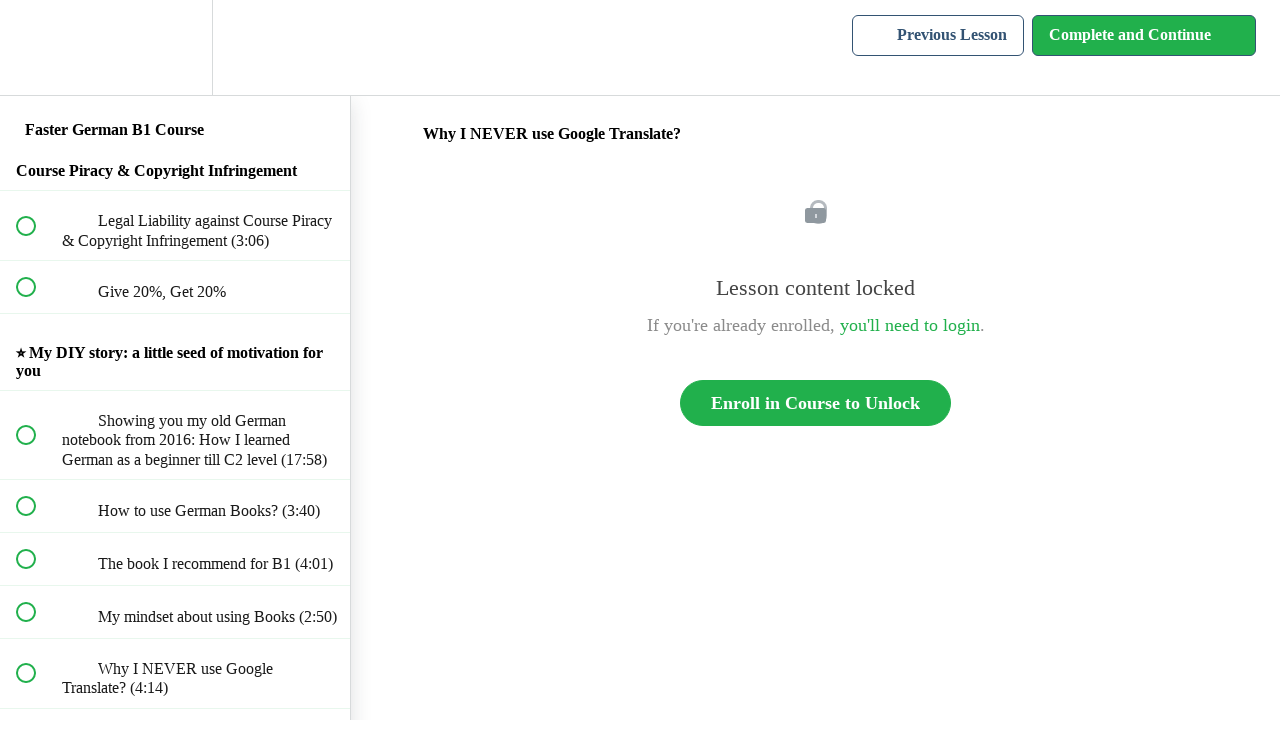

--- FILE ---
content_type: text/html; charset=utf-8
request_url: https://academy.bharatingermany.com/courses/faster-german-b1-course/lectures/41106569
body_size: 32795
content:
<!DOCTYPE html>
<html>
  <head>
    <script src="https://releases.transloadit.com/uppy/v4.18.0/uppy.min.js"></script><link rel="stylesheet" href="https://releases.transloadit.com/uppy/v4.18.0/uppy.min.css" />
    <link href='https://static-media.hotmart.com/rsI-ZvvNVeksSlpqtEPDMHtx3Po=/32x32/https://uploads.teachablecdn.com/attachments/X8yxlkqnTgKODVbGOtdZ_BiG_Logo.png' rel='icon' type='image/png'>

<link href='https://static-media.hotmart.com/qecbuptg46JPXCA0OBSZxwQFw1o=/72x72/https://uploads.teachablecdn.com/attachments/X8yxlkqnTgKODVbGOtdZ_BiG_Logo.png' rel='apple-touch-icon' type='image/png'>

<link href='https://static-media.hotmart.com/rl93lw75srh10-l5AT1KmhKvW2E=/144x144/https://uploads.teachablecdn.com/attachments/X8yxlkqnTgKODVbGOtdZ_BiG_Logo.png' rel='apple-touch-icon' type='image/png'>

<link href='https://static-media.hotmart.com/OMKlY8pwbLY7IseJIO2yUmuA1RY=/320x345/https://uploads.teachablecdn.com/attachments/S44FOjY2TQG2QXRQwB2K_Photo.jpg' rel='apple-touch-startup-image' type='image/png'>

<link href='https://static-media.hotmart.com/iASrxu5gWJeXItH8dqK9ywW990M=/640x690/https://uploads.teachablecdn.com/attachments/S44FOjY2TQG2QXRQwB2K_Photo.jpg' rel='apple-touch-startup-image' type='image/png'>

<meta name='apple-mobile-web-app-capable' content='yes' />
<meta charset="UTF-8">
<meta name="csrf-param" content="authenticity_token" />
<meta name="csrf-token" content="lXP2JbTOW16FTYd-2NuRt-SF6Hy4JD9uy6mUr0w5PWbX1CMjbwZQqGuMY4Ms2agZClrf9FdAnS4q3W3NrRj7lA" />
<link rel="stylesheet" href="https://fedora.teachablecdn.com/assets/bootstrap-748e653be2be27c8e709ced95eab64a05c870fcc9544b56e33dfe1a9a539317d.css" data-turbolinks-track="true" /><link href="https://teachable-themeable.learning.teachable.com/themecss/production/base.css?_=f84ccf4dd067&amp;brand_course_heading=%23ffffff&amp;brand_heading=%23335373&amp;brand_homepage_heading=%23ffffff&amp;brand_navbar_fixed_text=%23000000&amp;brand_navbar_text=%23335373&amp;brand_primary=%23ffffff&amp;brand_secondary=%2321b04c&amp;brand_text=%23000000&amp;font=SourceSansPro&amp;logged_out_homepage_background_image_overlay=0.58&amp;logged_out_homepage_background_image_url=https%3A%2F%2Fuploads.teachablecdn.com%2Fattachments%2FS44FOjY2TQG2QXRQwB2K_Photo.jpg&amp;show_login=true&amp;show_signup=true" rel="stylesheet" data-turbolinks-track="true"></link>
<title>Why I NEVER use Google Translate? | BiG Academy</title>
<meta name="description" content="Finish German B1 in 6 weeks">
<link rel="canonical" href="https://academy.bharatingermany.com/courses/1766941/lectures/41106569">
<meta property="og:description" content="Finish German B1 in 6 weeks">
<meta property="og:image" content="https://file-uploads.teachablecdn.com/d8c8ae307c6341279df86e2113e05fe1/bfafab727c8c47f58859c6676df5881f">
<meta property="og:title" content="Why I NEVER use Google Translate?">
<meta property="og:type" content="website">
<meta property="og:url" content="https://academy.bharatingermany.com/courses/1766941/lectures/41106569">
<meta name="brand_video_player_color" content="#fdd247">
<meta name="site_title" content="BiG Academy">
<style></style>
<script src='//fast.wistia.com/assets/external/E-v1.js'></script>
<script
  src='https://www.recaptcha.net/recaptcha/api.js'
  async
  defer></script>



      <meta name="asset_host" content="https://fedora.teachablecdn.com">
     <script>
  (function () {
    const origCreateElement = Document.prototype.createElement;
    Document.prototype.createElement = function () {
      const el = origCreateElement.apply(this, arguments);
      if (arguments[0].toLowerCase() === "video") {
        const observer = new MutationObserver(() => {
          if (
            el.src &&
            el.src.startsWith("data:video") &&
            el.autoplay &&
            el.style.display === "none"
          ) {
            el.removeAttribute("autoplay");
            el.autoplay = false;
            el.style.display = "none";
            observer.disconnect();
          }
        });
        observer.observe(el, {
          attributes: true,
          attributeFilter: ["src", "autoplay", "style"],
        });
      }
      return el;
    };
  })();
</script>
<script src="https://fedora.teachablecdn.com/packs/student-globals--1463f1f1bdf1bb9a431c.js"></script><script src="https://fedora.teachablecdn.com/packs/student-legacy--38db0977d3748059802d.js"></script><script src="https://fedora.teachablecdn.com/packs/student--e4ea9b8f25228072afe8.js"></script>
<meta id='iris-url' data-iris-url=https://eventable.internal.teachable.com />
<script type="text/javascript">
  window.heap=window.heap||[],heap.load=function(e,t){window.heap.appid=e,window.heap.config=t=t||{};var r=document.createElement("script");r.type="text/javascript",r.async=!0,r.src="https://cdn.heapanalytics.com/js/heap-"+e+".js";var a=document.getElementsByTagName("script")[0];a.parentNode.insertBefore(r,a);for(var n=function(e){return function(){heap.push([e].concat(Array.prototype.slice.call(arguments,0)))}},p=["addEventProperties","addUserProperties","clearEventProperties","identify","resetIdentity","removeEventProperty","setEventProperties","track","unsetEventProperty"],o=0;o<p.length;o++)heap[p[o]]=n(p[o])},heap.load("318805607");
  window.heapShouldTrackUser = true;
</script>


<script type="text/javascript">
  var _user_id = ''; // Set to the user's ID, username, or email address, or '' if not yet known.
  var _session_id = 'ff8aefbf88425b6b83c7b7f750a5de2b'; // Set to a unique session ID for the visitor's current browsing session.

  var _sift = window._sift = window._sift || [];
  _sift.push(['_setAccount', '2e541754ec']);
  _sift.push(['_setUserId', _user_id]);
  _sift.push(['_setSessionId', _session_id]);
  _sift.push(['_trackPageview']);

  (function() {
    function ls() {
      var e = document.createElement('script');
      e.src = 'https://cdn.sift.com/s.js';
      document.body.appendChild(e);
    }
    if (window.attachEvent) {
      window.attachEvent('onload', ls);
    } else {
      window.addEventListener('load', ls, false);
    }
  })();
</script>


<!-- Google Tag Manager -->
<script>(function(w,d,s,l,i){w[l]=w[l]||[];w[l].push({'gtm.start':
new Date().getTime(),event:'gtm.js'});var f=d.getElementsByTagName(s)[0],
j=d.createElement(s),dl=l!='dataLayer'?'&l='+l:'';j.async=true;j.src=
'https://www.googletagmanager.com/gtm.js?id='+i+dl;f.parentNode.insertBefore(j,f);
})(window,document,'script','dataLayer','GTM-W8X6QV36');</script>
<!-- End Google Tag Manager -->



<!-- Google tag (gtag.js) -->
<script async src="https://www.googletagmanager.com/gtag/js?id=G-SL8LSCXHSV"></script>
<script>
  window.dataLayer = window.dataLayer || [];
  function gtag(){dataLayer.push(arguments);}
  gtag('js', new Date());

  gtag('config', 'G-SL8LSCXHSV', {
    'user_id': '',
    'school_id': '278440',
    'school_domain': 'academy.bharatingermany.com'
  });
</script>

<!-- Facebook Pixel Code -->
<script>
  var ownerPixelId = '452318008672260'
  !function(f,b,e,v,n,t,s)
  {if(f.fbq)return;n=f.fbq=function(){n.callMethod?
  n.callMethod.apply(n,arguments):n.queue.push(arguments)};
  if(!f.fbq)f.fbq=n;n.push=n;n.loaded=!0;n.version='2.0';
  n.queue=[];t=b.createElement(e);t.async=!0;
  t.src=v;s=b.getElementsByTagName(e)[0];
  s.parentNode.insertBefore(t,s)}(window, document,'script',
  'https://connect.facebook.net/en_US/fbevents.js');
  fbq('dataProcessingOptions', ['LDU'], 0, 0);
  fbq('init', '452318008672260');
  fbq('track', 'PageView');
</script>
<noscript>
  <img height="1" width="1" style="display:none" src="https://www.facebook.com/tr?id=452318008672260&ev=PageView&noscript=1"/>
</noscript>

<!-- End Facebook Pixel Code -->
<script>(function(w,d,s,l,i){w[l]=w[l]||[];w[l].push({'gtm.start':
  new Date().getTime(),event:'gtm.js'});var f=d.getElementsByTagName(s)[0],
  j=d.createElement(s),dl=l!='dataLayer'?'&l='+l:'';j.async=true;j.src=
  'https://www.googletagmanager.com/gtm.js?id='+i+dl;f.parentNode.insertBefore(j,f);
  })(window,document,'script','dataLayer','GTM-W8X6QV36');

  var gtm_id = 'GTM-W8X6QV36'
</script>
<script src="https://witness.at/js/toast-v2.js?acc=decf9497bcebb2ee2871e99ffc0b6047" defer></script>
<script type="text/javascript" data-cfasync="false">
  function SendUrlToDeadlineFunnel(e){
    var r,t,c,a,h,n,o,A,i = "ABCDEFGHIJKLMNOPQRSTUVWXYZabcdefghijklmnopqrstuvwxyz0123456789+/=",d=0,l=0,s="",u=[];
    if(!e)return e;
    do r=e.charCodeAt(d++),t=e.charCodeAt(d++),c=e.charCodeAt(d++),A=r<<16|t<<8|c,a=A>>18&63,h=A>>12&63,n=A>>6&63,o=63&A,u[l++]=i.charAt(a)+i.charAt(h)+i.charAt(n)+i.charAt(o);
    while(d<e.length);
    s=u.join("");
    var C=e.length%3;
    var decoded = (C?s.slice(0,C-3):s)+"===".slice(C||3);
    decoded = decoded.replace("+", "-");
    decoded = decoded.replace("/", "_");
    return decoded;
  }
  var dfUrl = SendUrlToDeadlineFunnel(location.href);
  var dfParentUrlValue;
  try {
    dfParentUrlValue = window.parent.location.href;
  } catch(err) {
    if(err.name === "SecurityError") {
      dfParentUrlValue = document.referrer;
    }
  }
  var dfParentUrl = (parent !== window) ? ("/" + SendUrlToDeadlineFunnel(dfParentUrlValue)) : "";
  (function() {
    var s = document.createElement("script");
    s.type = "text/javascript";
    s.async = true;
    s.setAttribute("data-scriptid", "dfunifiedcode");
    s.src ="https://a.deadlinefunnel.com/unified/reactunified.bundle.js?userIdHash=eyJpdiI6ImY2WWdqZmM3K0pCck1QMWxOTENBWWc9PSIsInZhbHVlIjoiYmg1RW9iRnh2Wnlwb3NsblJ2NlY2QT09IiwibWFjIjoiOGFmOTY4ZDkxYjY1YjM3MTgwMzdlZDViZjYyYjBjNTQ0ODE1NzE4ODcwNzk4ZjU2NzlkMjlkMTE0NDNmZDEwZCJ9&pageFromUrl="+dfUrl+"&parentPageFromUrl="+dfParentUrl;
    var s2 = document.getElementsByTagName("script")[0];
    s2.parentNode.insertBefore(s, s2);
  })();
</script>


<meta http-equiv="X-UA-Compatible" content="IE=edge">
<script type="text/javascript">window.NREUM||(NREUM={});NREUM.info={"beacon":"bam.nr-data.net","errorBeacon":"bam.nr-data.net","licenseKey":"NRBR-08e3a2ada38dc55a529","applicationID":"1065060701","transactionName":"dAxdTUFZXVQEQh0JAFQXRktWRR5LCV9F","queueTime":0,"applicationTime":225,"agent":""}</script>
<script type="text/javascript">(window.NREUM||(NREUM={})).init={privacy:{cookies_enabled:true},ajax:{deny_list:["bam.nr-data.net"]},feature_flags:["soft_nav"],distributed_tracing:{enabled:true}};(window.NREUM||(NREUM={})).loader_config={agentID:"1103368432",accountID:"4102727",trustKey:"27503",xpid:"UAcHU1FRDxABVFdXBwcHUVQA",licenseKey:"NRBR-08e3a2ada38dc55a529",applicationID:"1065060701",browserID:"1103368432"};;/*! For license information please see nr-loader-spa-1.308.0.min.js.LICENSE.txt */
(()=>{var e,t,r={384:(e,t,r)=>{"use strict";r.d(t,{NT:()=>a,US:()=>u,Zm:()=>o,bQ:()=>d,dV:()=>c,pV:()=>l});var n=r(6154),i=r(1863),s=r(1910);const a={beacon:"bam.nr-data.net",errorBeacon:"bam.nr-data.net"};function o(){return n.gm.NREUM||(n.gm.NREUM={}),void 0===n.gm.newrelic&&(n.gm.newrelic=n.gm.NREUM),n.gm.NREUM}function c(){let e=o();return e.o||(e.o={ST:n.gm.setTimeout,SI:n.gm.setImmediate||n.gm.setInterval,CT:n.gm.clearTimeout,XHR:n.gm.XMLHttpRequest,REQ:n.gm.Request,EV:n.gm.Event,PR:n.gm.Promise,MO:n.gm.MutationObserver,FETCH:n.gm.fetch,WS:n.gm.WebSocket},(0,s.i)(...Object.values(e.o))),e}function d(e,t){let r=o();r.initializedAgents??={},t.initializedAt={ms:(0,i.t)(),date:new Date},r.initializedAgents[e]=t}function u(e,t){o()[e]=t}function l(){return function(){let e=o();const t=e.info||{};e.info={beacon:a.beacon,errorBeacon:a.errorBeacon,...t}}(),function(){let e=o();const t=e.init||{};e.init={...t}}(),c(),function(){let e=o();const t=e.loader_config||{};e.loader_config={...t}}(),o()}},782:(e,t,r)=>{"use strict";r.d(t,{T:()=>n});const n=r(860).K7.pageViewTiming},860:(e,t,r)=>{"use strict";r.d(t,{$J:()=>u,K7:()=>c,P3:()=>d,XX:()=>i,Yy:()=>o,df:()=>s,qY:()=>n,v4:()=>a});const n="events",i="jserrors",s="browser/blobs",a="rum",o="browser/logs",c={ajax:"ajax",genericEvents:"generic_events",jserrors:i,logging:"logging",metrics:"metrics",pageAction:"page_action",pageViewEvent:"page_view_event",pageViewTiming:"page_view_timing",sessionReplay:"session_replay",sessionTrace:"session_trace",softNav:"soft_navigations",spa:"spa"},d={[c.pageViewEvent]:1,[c.pageViewTiming]:2,[c.metrics]:3,[c.jserrors]:4,[c.spa]:5,[c.ajax]:6,[c.sessionTrace]:7,[c.softNav]:8,[c.sessionReplay]:9,[c.logging]:10,[c.genericEvents]:11},u={[c.pageViewEvent]:a,[c.pageViewTiming]:n,[c.ajax]:n,[c.spa]:n,[c.softNav]:n,[c.metrics]:i,[c.jserrors]:i,[c.sessionTrace]:s,[c.sessionReplay]:s,[c.logging]:o,[c.genericEvents]:"ins"}},944:(e,t,r)=>{"use strict";r.d(t,{R:()=>i});var n=r(3241);function i(e,t){"function"==typeof console.debug&&(console.debug("New Relic Warning: https://github.com/newrelic/newrelic-browser-agent/blob/main/docs/warning-codes.md#".concat(e),t),(0,n.W)({agentIdentifier:null,drained:null,type:"data",name:"warn",feature:"warn",data:{code:e,secondary:t}}))}},993:(e,t,r)=>{"use strict";r.d(t,{A$:()=>s,ET:()=>a,TZ:()=>o,p_:()=>i});var n=r(860);const i={ERROR:"ERROR",WARN:"WARN",INFO:"INFO",DEBUG:"DEBUG",TRACE:"TRACE"},s={OFF:0,ERROR:1,WARN:2,INFO:3,DEBUG:4,TRACE:5},a="log",o=n.K7.logging},1541:(e,t,r)=>{"use strict";r.d(t,{U:()=>i,f:()=>n});const n={MFE:"MFE",BA:"BA"};function i(e,t){if(2!==t?.harvestEndpointVersion)return{};const r=t.agentRef.runtime.appMetadata.agents[0].entityGuid;return e?{"source.id":e.id,"source.name":e.name,"source.type":e.type,"parent.id":e.parent?.id||r,"parent.type":e.parent?.type||n.BA}:{"entity.guid":r,appId:t.agentRef.info.applicationID}}},1687:(e,t,r)=>{"use strict";r.d(t,{Ak:()=>d,Ze:()=>h,x3:()=>u});var n=r(3241),i=r(7836),s=r(3606),a=r(860),o=r(2646);const c={};function d(e,t){const r={staged:!1,priority:a.P3[t]||0};l(e),c[e].get(t)||c[e].set(t,r)}function u(e,t){e&&c[e]&&(c[e].get(t)&&c[e].delete(t),p(e,t,!1),c[e].size&&f(e))}function l(e){if(!e)throw new Error("agentIdentifier required");c[e]||(c[e]=new Map)}function h(e="",t="feature",r=!1){if(l(e),!e||!c[e].get(t)||r)return p(e,t);c[e].get(t).staged=!0,f(e)}function f(e){const t=Array.from(c[e]);t.every(([e,t])=>t.staged)&&(t.sort((e,t)=>e[1].priority-t[1].priority),t.forEach(([t])=>{c[e].delete(t),p(e,t)}))}function p(e,t,r=!0){const a=e?i.ee.get(e):i.ee,c=s.i.handlers;if(!a.aborted&&a.backlog&&c){if((0,n.W)({agentIdentifier:e,type:"lifecycle",name:"drain",feature:t}),r){const e=a.backlog[t],r=c[t];if(r){for(let t=0;e&&t<e.length;++t)g(e[t],r);Object.entries(r).forEach(([e,t])=>{Object.values(t||{}).forEach(t=>{t[0]?.on&&t[0]?.context()instanceof o.y&&t[0].on(e,t[1])})})}}a.isolatedBacklog||delete c[t],a.backlog[t]=null,a.emit("drain-"+t,[])}}function g(e,t){var r=e[1];Object.values(t[r]||{}).forEach(t=>{var r=e[0];if(t[0]===r){var n=t[1],i=e[3],s=e[2];n.apply(i,s)}})}},1738:(e,t,r)=>{"use strict";r.d(t,{U:()=>f,Y:()=>h});var n=r(3241),i=r(9908),s=r(1863),a=r(944),o=r(5701),c=r(3969),d=r(8362),u=r(860),l=r(4261);function h(e,t,r,s){const h=s||r;!h||h[e]&&h[e]!==d.d.prototype[e]||(h[e]=function(){(0,i.p)(c.xV,["API/"+e+"/called"],void 0,u.K7.metrics,r.ee),(0,n.W)({agentIdentifier:r.agentIdentifier,drained:!!o.B?.[r.agentIdentifier],type:"data",name:"api",feature:l.Pl+e,data:{}});try{return t.apply(this,arguments)}catch(e){(0,a.R)(23,e)}})}function f(e,t,r,n,a){const o=e.info;null===r?delete o.jsAttributes[t]:o.jsAttributes[t]=r,(a||null===r)&&(0,i.p)(l.Pl+n,[(0,s.t)(),t,r],void 0,"session",e.ee)}},1741:(e,t,r)=>{"use strict";r.d(t,{W:()=>s});var n=r(944),i=r(4261);class s{#e(e,...t){if(this[e]!==s.prototype[e])return this[e](...t);(0,n.R)(35,e)}addPageAction(e,t){return this.#e(i.hG,e,t)}register(e){return this.#e(i.eY,e)}recordCustomEvent(e,t){return this.#e(i.fF,e,t)}setPageViewName(e,t){return this.#e(i.Fw,e,t)}setCustomAttribute(e,t,r){return this.#e(i.cD,e,t,r)}noticeError(e,t){return this.#e(i.o5,e,t)}setUserId(e,t=!1){return this.#e(i.Dl,e,t)}setApplicationVersion(e){return this.#e(i.nb,e)}setErrorHandler(e){return this.#e(i.bt,e)}addRelease(e,t){return this.#e(i.k6,e,t)}log(e,t){return this.#e(i.$9,e,t)}start(){return this.#e(i.d3)}finished(e){return this.#e(i.BL,e)}recordReplay(){return this.#e(i.CH)}pauseReplay(){return this.#e(i.Tb)}addToTrace(e){return this.#e(i.U2,e)}setCurrentRouteName(e){return this.#e(i.PA,e)}interaction(e){return this.#e(i.dT,e)}wrapLogger(e,t,r){return this.#e(i.Wb,e,t,r)}measure(e,t){return this.#e(i.V1,e,t)}consent(e){return this.#e(i.Pv,e)}}},1863:(e,t,r)=>{"use strict";function n(){return Math.floor(performance.now())}r.d(t,{t:()=>n})},1910:(e,t,r)=>{"use strict";r.d(t,{i:()=>s});var n=r(944);const i=new Map;function s(...e){return e.every(e=>{if(i.has(e))return i.get(e);const t="function"==typeof e?e.toString():"",r=t.includes("[native code]"),s=t.includes("nrWrapper");return r||s||(0,n.R)(64,e?.name||t),i.set(e,r),r})}},2555:(e,t,r)=>{"use strict";r.d(t,{D:()=>o,f:()=>a});var n=r(384),i=r(8122);const s={beacon:n.NT.beacon,errorBeacon:n.NT.errorBeacon,licenseKey:void 0,applicationID:void 0,sa:void 0,queueTime:void 0,applicationTime:void 0,ttGuid:void 0,user:void 0,account:void 0,product:void 0,extra:void 0,jsAttributes:{},userAttributes:void 0,atts:void 0,transactionName:void 0,tNamePlain:void 0};function a(e){try{return!!e.licenseKey&&!!e.errorBeacon&&!!e.applicationID}catch(e){return!1}}const o=e=>(0,i.a)(e,s)},2614:(e,t,r)=>{"use strict";r.d(t,{BB:()=>a,H3:()=>n,g:()=>d,iL:()=>c,tS:()=>o,uh:()=>i,wk:()=>s});const n="NRBA",i="SESSION",s=144e5,a=18e5,o={STARTED:"session-started",PAUSE:"session-pause",RESET:"session-reset",RESUME:"session-resume",UPDATE:"session-update"},c={SAME_TAB:"same-tab",CROSS_TAB:"cross-tab"},d={OFF:0,FULL:1,ERROR:2}},2646:(e,t,r)=>{"use strict";r.d(t,{y:()=>n});class n{constructor(e){this.contextId=e}}},2843:(e,t,r)=>{"use strict";r.d(t,{G:()=>s,u:()=>i});var n=r(3878);function i(e,t=!1,r,i){(0,n.DD)("visibilitychange",function(){if(t)return void("hidden"===document.visibilityState&&e());e(document.visibilityState)},r,i)}function s(e,t,r){(0,n.sp)("pagehide",e,t,r)}},3241:(e,t,r)=>{"use strict";r.d(t,{W:()=>s});var n=r(6154);const i="newrelic";function s(e={}){try{n.gm.dispatchEvent(new CustomEvent(i,{detail:e}))}catch(e){}}},3304:(e,t,r)=>{"use strict";r.d(t,{A:()=>s});var n=r(7836);const i=()=>{const e=new WeakSet;return(t,r)=>{if("object"==typeof r&&null!==r){if(e.has(r))return;e.add(r)}return r}};function s(e){try{return JSON.stringify(e,i())??""}catch(e){try{n.ee.emit("internal-error",[e])}catch(e){}return""}}},3333:(e,t,r)=>{"use strict";r.d(t,{$v:()=>u,TZ:()=>n,Xh:()=>c,Zp:()=>i,kd:()=>d,mq:()=>o,nf:()=>a,qN:()=>s});const n=r(860).K7.genericEvents,i=["auxclick","click","copy","keydown","paste","scrollend"],s=["focus","blur"],a=4,o=1e3,c=2e3,d=["PageAction","UserAction","BrowserPerformance"],u={RESOURCES:"experimental.resources",REGISTER:"register"}},3434:(e,t,r)=>{"use strict";r.d(t,{Jt:()=>s,YM:()=>d});var n=r(7836),i=r(5607);const s="nr@original:".concat(i.W),a=50;var o=Object.prototype.hasOwnProperty,c=!1;function d(e,t){return e||(e=n.ee),r.inPlace=function(e,t,n,i,s){n||(n="");const a="-"===n.charAt(0);for(let o=0;o<t.length;o++){const c=t[o],d=e[c];l(d)||(e[c]=r(d,a?c+n:n,i,c,s))}},r.flag=s,r;function r(t,r,n,c,d){return l(t)?t:(r||(r=""),nrWrapper[s]=t,function(e,t,r){if(Object.defineProperty&&Object.keys)try{return Object.keys(e).forEach(function(r){Object.defineProperty(t,r,{get:function(){return e[r]},set:function(t){return e[r]=t,t}})}),t}catch(e){u([e],r)}for(var n in e)o.call(e,n)&&(t[n]=e[n])}(t,nrWrapper,e),nrWrapper);function nrWrapper(){var s,o,l,h;let f;try{o=this,s=[...arguments],l="function"==typeof n?n(s,o):n||{}}catch(t){u([t,"",[s,o,c],l],e)}i(r+"start",[s,o,c],l,d);const p=performance.now();let g;try{return h=t.apply(o,s),g=performance.now(),h}catch(e){throw g=performance.now(),i(r+"err",[s,o,e],l,d),f=e,f}finally{const e=g-p,t={start:p,end:g,duration:e,isLongTask:e>=a,methodName:c,thrownError:f};t.isLongTask&&i("long-task",[t,o],l,d),i(r+"end",[s,o,h],l,d)}}}function i(r,n,i,s){if(!c||t){var a=c;c=!0;try{e.emit(r,n,i,t,s)}catch(t){u([t,r,n,i],e)}c=a}}}function u(e,t){t||(t=n.ee);try{t.emit("internal-error",e)}catch(e){}}function l(e){return!(e&&"function"==typeof e&&e.apply&&!e[s])}},3606:(e,t,r)=>{"use strict";r.d(t,{i:()=>s});var n=r(9908);s.on=a;var i=s.handlers={};function s(e,t,r,s){a(s||n.d,i,e,t,r)}function a(e,t,r,i,s){s||(s="feature"),e||(e=n.d);var a=t[s]=t[s]||{};(a[r]=a[r]||[]).push([e,i])}},3738:(e,t,r)=>{"use strict";r.d(t,{He:()=>i,Kp:()=>o,Lc:()=>d,Rz:()=>u,TZ:()=>n,bD:()=>s,d3:()=>a,jx:()=>l,sl:()=>h,uP:()=>c});const n=r(860).K7.sessionTrace,i="bstResource",s="resource",a="-start",o="-end",c="fn"+a,d="fn"+o,u="pushState",l=1e3,h=3e4},3785:(e,t,r)=>{"use strict";r.d(t,{R:()=>c,b:()=>d});var n=r(9908),i=r(1863),s=r(860),a=r(3969),o=r(993);function c(e,t,r={},c=o.p_.INFO,d=!0,u,l=(0,i.t)()){(0,n.p)(a.xV,["API/logging/".concat(c.toLowerCase(),"/called")],void 0,s.K7.metrics,e),(0,n.p)(o.ET,[l,t,r,c,d,u],void 0,s.K7.logging,e)}function d(e){return"string"==typeof e&&Object.values(o.p_).some(t=>t===e.toUpperCase().trim())}},3878:(e,t,r)=>{"use strict";function n(e,t){return{capture:e,passive:!1,signal:t}}function i(e,t,r=!1,i){window.addEventListener(e,t,n(r,i))}function s(e,t,r=!1,i){document.addEventListener(e,t,n(r,i))}r.d(t,{DD:()=>s,jT:()=>n,sp:()=>i})},3962:(e,t,r)=>{"use strict";r.d(t,{AM:()=>a,O2:()=>l,OV:()=>s,Qu:()=>h,TZ:()=>c,ih:()=>f,pP:()=>o,t1:()=>u,tC:()=>i,wD:()=>d});var n=r(860);const i=["click","keydown","submit"],s="popstate",a="api",o="initialPageLoad",c=n.K7.softNav,d=5e3,u=500,l={INITIAL_PAGE_LOAD:"",ROUTE_CHANGE:1,UNSPECIFIED:2},h={INTERACTION:1,AJAX:2,CUSTOM_END:3,CUSTOM_TRACER:4},f={IP:"in progress",PF:"pending finish",FIN:"finished",CAN:"cancelled"}},3969:(e,t,r)=>{"use strict";r.d(t,{TZ:()=>n,XG:()=>o,rs:()=>i,xV:()=>a,z_:()=>s});const n=r(860).K7.metrics,i="sm",s="cm",a="storeSupportabilityMetrics",o="storeEventMetrics"},4234:(e,t,r)=>{"use strict";r.d(t,{W:()=>s});var n=r(7836),i=r(1687);class s{constructor(e,t){this.agentIdentifier=e,this.ee=n.ee.get(e),this.featureName=t,this.blocked=!1}deregisterDrain(){(0,i.x3)(this.agentIdentifier,this.featureName)}}},4261:(e,t,r)=>{"use strict";r.d(t,{$9:()=>u,BL:()=>c,CH:()=>p,Dl:()=>R,Fw:()=>w,PA:()=>v,Pl:()=>n,Pv:()=>A,Tb:()=>h,U2:()=>a,V1:()=>E,Wb:()=>T,bt:()=>y,cD:()=>b,d3:()=>x,dT:()=>d,eY:()=>g,fF:()=>f,hG:()=>s,hw:()=>i,k6:()=>o,nb:()=>m,o5:()=>l});const n="api-",i=n+"ixn-",s="addPageAction",a="addToTrace",o="addRelease",c="finished",d="interaction",u="log",l="noticeError",h="pauseReplay",f="recordCustomEvent",p="recordReplay",g="register",m="setApplicationVersion",v="setCurrentRouteName",b="setCustomAttribute",y="setErrorHandler",w="setPageViewName",R="setUserId",x="start",T="wrapLogger",E="measure",A="consent"},5205:(e,t,r)=>{"use strict";r.d(t,{j:()=>S});var n=r(384),i=r(1741);var s=r(2555),a=r(3333);const o=e=>{if(!e||"string"!=typeof e)return!1;try{document.createDocumentFragment().querySelector(e)}catch{return!1}return!0};var c=r(2614),d=r(944),u=r(8122);const l="[data-nr-mask]",h=e=>(0,u.a)(e,(()=>{const e={feature_flags:[],experimental:{allow_registered_children:!1,resources:!1},mask_selector:"*",block_selector:"[data-nr-block]",mask_input_options:{color:!1,date:!1,"datetime-local":!1,email:!1,month:!1,number:!1,range:!1,search:!1,tel:!1,text:!1,time:!1,url:!1,week:!1,textarea:!1,select:!1,password:!0}};return{ajax:{deny_list:void 0,block_internal:!0,enabled:!0,autoStart:!0},api:{get allow_registered_children(){return e.feature_flags.includes(a.$v.REGISTER)||e.experimental.allow_registered_children},set allow_registered_children(t){e.experimental.allow_registered_children=t},duplicate_registered_data:!1},browser_consent_mode:{enabled:!1},distributed_tracing:{enabled:void 0,exclude_newrelic_header:void 0,cors_use_newrelic_header:void 0,cors_use_tracecontext_headers:void 0,allowed_origins:void 0},get feature_flags(){return e.feature_flags},set feature_flags(t){e.feature_flags=t},generic_events:{enabled:!0,autoStart:!0},harvest:{interval:30},jserrors:{enabled:!0,autoStart:!0},logging:{enabled:!0,autoStart:!0},metrics:{enabled:!0,autoStart:!0},obfuscate:void 0,page_action:{enabled:!0},page_view_event:{enabled:!0,autoStart:!0},page_view_timing:{enabled:!0,autoStart:!0},performance:{capture_marks:!1,capture_measures:!1,capture_detail:!0,resources:{get enabled(){return e.feature_flags.includes(a.$v.RESOURCES)||e.experimental.resources},set enabled(t){e.experimental.resources=t},asset_types:[],first_party_domains:[],ignore_newrelic:!0}},privacy:{cookies_enabled:!0},proxy:{assets:void 0,beacon:void 0},session:{expiresMs:c.wk,inactiveMs:c.BB},session_replay:{autoStart:!0,enabled:!1,preload:!1,sampling_rate:10,error_sampling_rate:100,collect_fonts:!1,inline_images:!1,fix_stylesheets:!0,mask_all_inputs:!0,get mask_text_selector(){return e.mask_selector},set mask_text_selector(t){o(t)?e.mask_selector="".concat(t,",").concat(l):""===t||null===t?e.mask_selector=l:(0,d.R)(5,t)},get block_class(){return"nr-block"},get ignore_class(){return"nr-ignore"},get mask_text_class(){return"nr-mask"},get block_selector(){return e.block_selector},set block_selector(t){o(t)?e.block_selector+=",".concat(t):""!==t&&(0,d.R)(6,t)},get mask_input_options(){return e.mask_input_options},set mask_input_options(t){t&&"object"==typeof t?e.mask_input_options={...t,password:!0}:(0,d.R)(7,t)}},session_trace:{enabled:!0,autoStart:!0},soft_navigations:{enabled:!0,autoStart:!0},spa:{enabled:!0,autoStart:!0},ssl:void 0,user_actions:{enabled:!0,elementAttributes:["id","className","tagName","type"]}}})());var f=r(6154),p=r(9324);let g=0;const m={buildEnv:p.F3,distMethod:p.Xs,version:p.xv,originTime:f.WN},v={consented:!1},b={appMetadata:{},get consented(){return this.session?.state?.consent||v.consented},set consented(e){v.consented=e},customTransaction:void 0,denyList:void 0,disabled:!1,harvester:void 0,isolatedBacklog:!1,isRecording:!1,loaderType:void 0,maxBytes:3e4,obfuscator:void 0,onerror:void 0,ptid:void 0,releaseIds:{},session:void 0,timeKeeper:void 0,registeredEntities:[],jsAttributesMetadata:{bytes:0},get harvestCount(){return++g}},y=e=>{const t=(0,u.a)(e,b),r=Object.keys(m).reduce((e,t)=>(e[t]={value:m[t],writable:!1,configurable:!0,enumerable:!0},e),{});return Object.defineProperties(t,r)};var w=r(5701);const R=e=>{const t=e.startsWith("http");e+="/",r.p=t?e:"https://"+e};var x=r(7836),T=r(3241);const E={accountID:void 0,trustKey:void 0,agentID:void 0,licenseKey:void 0,applicationID:void 0,xpid:void 0},A=e=>(0,u.a)(e,E),_=new Set;function S(e,t={},r,a){let{init:o,info:c,loader_config:d,runtime:u={},exposed:l=!0}=t;if(!c){const e=(0,n.pV)();o=e.init,c=e.info,d=e.loader_config}e.init=h(o||{}),e.loader_config=A(d||{}),c.jsAttributes??={},f.bv&&(c.jsAttributes.isWorker=!0),e.info=(0,s.D)(c);const p=e.init,g=[c.beacon,c.errorBeacon];_.has(e.agentIdentifier)||(p.proxy.assets&&(R(p.proxy.assets),g.push(p.proxy.assets)),p.proxy.beacon&&g.push(p.proxy.beacon),e.beacons=[...g],function(e){const t=(0,n.pV)();Object.getOwnPropertyNames(i.W.prototype).forEach(r=>{const n=i.W.prototype[r];if("function"!=typeof n||"constructor"===n)return;let s=t[r];e[r]&&!1!==e.exposed&&"micro-agent"!==e.runtime?.loaderType&&(t[r]=(...t)=>{const n=e[r](...t);return s?s(...t):n})})}(e),(0,n.US)("activatedFeatures",w.B)),u.denyList=[...p.ajax.deny_list||[],...p.ajax.block_internal?g:[]],u.ptid=e.agentIdentifier,u.loaderType=r,e.runtime=y(u),_.has(e.agentIdentifier)||(e.ee=x.ee.get(e.agentIdentifier),e.exposed=l,(0,T.W)({agentIdentifier:e.agentIdentifier,drained:!!w.B?.[e.agentIdentifier],type:"lifecycle",name:"initialize",feature:void 0,data:e.config})),_.add(e.agentIdentifier)}},5270:(e,t,r)=>{"use strict";r.d(t,{Aw:()=>a,SR:()=>s,rF:()=>o});var n=r(384),i=r(7767);function s(e){return!!(0,n.dV)().o.MO&&(0,i.V)(e)&&!0===e?.session_trace.enabled}function a(e){return!0===e?.session_replay.preload&&s(e)}function o(e,t){try{if("string"==typeof t?.type){if("password"===t.type.toLowerCase())return"*".repeat(e?.length||0);if(void 0!==t?.dataset?.nrUnmask||t?.classList?.contains("nr-unmask"))return e}}catch(e){}return"string"==typeof e?e.replace(/[\S]/g,"*"):"*".repeat(e?.length||0)}},5289:(e,t,r)=>{"use strict";r.d(t,{GG:()=>a,Qr:()=>c,sB:()=>o});var n=r(3878),i=r(6389);function s(){return"undefined"==typeof document||"complete"===document.readyState}function a(e,t){if(s())return e();const r=(0,i.J)(e),a=setInterval(()=>{s()&&(clearInterval(a),r())},500);(0,n.sp)("load",r,t)}function o(e){if(s())return e();(0,n.DD)("DOMContentLoaded",e)}function c(e){if(s())return e();(0,n.sp)("popstate",e)}},5607:(e,t,r)=>{"use strict";r.d(t,{W:()=>n});const n=(0,r(9566).bz)()},5701:(e,t,r)=>{"use strict";r.d(t,{B:()=>s,t:()=>a});var n=r(3241);const i=new Set,s={};function a(e,t){const r=t.agentIdentifier;s[r]??={},e&&"object"==typeof e&&(i.has(r)||(t.ee.emit("rumresp",[e]),s[r]=e,i.add(r),(0,n.W)({agentIdentifier:r,loaded:!0,drained:!0,type:"lifecycle",name:"load",feature:void 0,data:e})))}},6154:(e,t,r)=>{"use strict";r.d(t,{OF:()=>d,RI:()=>i,WN:()=>h,bv:()=>s,eN:()=>f,gm:()=>a,lR:()=>l,m:()=>c,mw:()=>o,sb:()=>u});var n=r(1863);const i="undefined"!=typeof window&&!!window.document,s="undefined"!=typeof WorkerGlobalScope&&("undefined"!=typeof self&&self instanceof WorkerGlobalScope&&self.navigator instanceof WorkerNavigator||"undefined"!=typeof globalThis&&globalThis instanceof WorkerGlobalScope&&globalThis.navigator instanceof WorkerNavigator),a=i?window:"undefined"!=typeof WorkerGlobalScope&&("undefined"!=typeof self&&self instanceof WorkerGlobalScope&&self||"undefined"!=typeof globalThis&&globalThis instanceof WorkerGlobalScope&&globalThis),o=Boolean("hidden"===a?.document?.visibilityState),c=""+a?.location,d=/iPad|iPhone|iPod/.test(a.navigator?.userAgent),u=d&&"undefined"==typeof SharedWorker,l=(()=>{const e=a.navigator?.userAgent?.match(/Firefox[/\s](\d+\.\d+)/);return Array.isArray(e)&&e.length>=2?+e[1]:0})(),h=Date.now()-(0,n.t)(),f=()=>"undefined"!=typeof PerformanceNavigationTiming&&a?.performance?.getEntriesByType("navigation")?.[0]?.responseStart},6344:(e,t,r)=>{"use strict";r.d(t,{BB:()=>u,Qb:()=>l,TZ:()=>i,Ug:()=>a,Vh:()=>s,_s:()=>o,bc:()=>d,yP:()=>c});var n=r(2614);const i=r(860).K7.sessionReplay,s="errorDuringReplay",a=.12,o={DomContentLoaded:0,Load:1,FullSnapshot:2,IncrementalSnapshot:3,Meta:4,Custom:5},c={[n.g.ERROR]:15e3,[n.g.FULL]:3e5,[n.g.OFF]:0},d={RESET:{message:"Session was reset",sm:"Reset"},IMPORT:{message:"Recorder failed to import",sm:"Import"},TOO_MANY:{message:"429: Too Many Requests",sm:"Too-Many"},TOO_BIG:{message:"Payload was too large",sm:"Too-Big"},CROSS_TAB:{message:"Session Entity was set to OFF on another tab",sm:"Cross-Tab"},ENTITLEMENTS:{message:"Session Replay is not allowed and will not be started",sm:"Entitlement"}},u=5e3,l={API:"api",RESUME:"resume",SWITCH_TO_FULL:"switchToFull",INITIALIZE:"initialize",PRELOAD:"preload"}},6389:(e,t,r)=>{"use strict";function n(e,t=500,r={}){const n=r?.leading||!1;let i;return(...r)=>{n&&void 0===i&&(e.apply(this,r),i=setTimeout(()=>{i=clearTimeout(i)},t)),n||(clearTimeout(i),i=setTimeout(()=>{e.apply(this,r)},t))}}function i(e){let t=!1;return(...r)=>{t||(t=!0,e.apply(this,r))}}r.d(t,{J:()=>i,s:()=>n})},6630:(e,t,r)=>{"use strict";r.d(t,{T:()=>n});const n=r(860).K7.pageViewEvent},6774:(e,t,r)=>{"use strict";r.d(t,{T:()=>n});const n=r(860).K7.jserrors},7295:(e,t,r)=>{"use strict";r.d(t,{Xv:()=>a,gX:()=>i,iW:()=>s});var n=[];function i(e){if(!e||s(e))return!1;if(0===n.length)return!0;if("*"===n[0].hostname)return!1;for(var t=0;t<n.length;t++){var r=n[t];if(r.hostname.test(e.hostname)&&r.pathname.test(e.pathname))return!1}return!0}function s(e){return void 0===e.hostname}function a(e){if(n=[],e&&e.length)for(var t=0;t<e.length;t++){let r=e[t];if(!r)continue;if("*"===r)return void(n=[{hostname:"*"}]);0===r.indexOf("http://")?r=r.substring(7):0===r.indexOf("https://")&&(r=r.substring(8));const i=r.indexOf("/");let s,a;i>0?(s=r.substring(0,i),a=r.substring(i)):(s=r,a="*");let[c]=s.split(":");n.push({hostname:o(c),pathname:o(a,!0)})}}function o(e,t=!1){const r=e.replace(/[.+?^${}()|[\]\\]/g,e=>"\\"+e).replace(/\*/g,".*?");return new RegExp((t?"^":"")+r+"$")}},7485:(e,t,r)=>{"use strict";r.d(t,{D:()=>i});var n=r(6154);function i(e){if(0===(e||"").indexOf("data:"))return{protocol:"data"};try{const t=new URL(e,location.href),r={port:t.port,hostname:t.hostname,pathname:t.pathname,search:t.search,protocol:t.protocol.slice(0,t.protocol.indexOf(":")),sameOrigin:t.protocol===n.gm?.location?.protocol&&t.host===n.gm?.location?.host};return r.port&&""!==r.port||("http:"===t.protocol&&(r.port="80"),"https:"===t.protocol&&(r.port="443")),r.pathname&&""!==r.pathname?r.pathname.startsWith("/")||(r.pathname="/".concat(r.pathname)):r.pathname="/",r}catch(e){return{}}}},7699:(e,t,r)=>{"use strict";r.d(t,{It:()=>s,KC:()=>o,No:()=>i,qh:()=>a});var n=r(860);const i=16e3,s=1e6,a="SESSION_ERROR",o={[n.K7.logging]:!0,[n.K7.genericEvents]:!1,[n.K7.jserrors]:!1,[n.K7.ajax]:!1}},7767:(e,t,r)=>{"use strict";r.d(t,{V:()=>i});var n=r(6154);const i=e=>n.RI&&!0===e?.privacy.cookies_enabled},7836:(e,t,r)=>{"use strict";r.d(t,{P:()=>o,ee:()=>c});var n=r(384),i=r(8990),s=r(2646),a=r(5607);const o="nr@context:".concat(a.W),c=function e(t,r){var n={},a={},u={},l=!1;try{l=16===r.length&&d.initializedAgents?.[r]?.runtime.isolatedBacklog}catch(e){}var h={on:p,addEventListener:p,removeEventListener:function(e,t){var r=n[e];if(!r)return;for(var i=0;i<r.length;i++)r[i]===t&&r.splice(i,1)},emit:function(e,r,n,i,s){!1!==s&&(s=!0);if(c.aborted&&!i)return;t&&s&&t.emit(e,r,n);var o=f(n);g(e).forEach(e=>{e.apply(o,r)});var d=v()[a[e]];d&&d.push([h,e,r,o]);return o},get:m,listeners:g,context:f,buffer:function(e,t){const r=v();if(t=t||"feature",h.aborted)return;Object.entries(e||{}).forEach(([e,n])=>{a[n]=t,t in r||(r[t]=[])})},abort:function(){h._aborted=!0,Object.keys(h.backlog).forEach(e=>{delete h.backlog[e]})},isBuffering:function(e){return!!v()[a[e]]},debugId:r,backlog:l?{}:t&&"object"==typeof t.backlog?t.backlog:{},isolatedBacklog:l};return Object.defineProperty(h,"aborted",{get:()=>{let e=h._aborted||!1;return e||(t&&(e=t.aborted),e)}}),h;function f(e){return e&&e instanceof s.y?e:e?(0,i.I)(e,o,()=>new s.y(o)):new s.y(o)}function p(e,t){n[e]=g(e).concat(t)}function g(e){return n[e]||[]}function m(t){return u[t]=u[t]||e(h,t)}function v(){return h.backlog}}(void 0,"globalEE"),d=(0,n.Zm)();d.ee||(d.ee=c)},8122:(e,t,r)=>{"use strict";r.d(t,{a:()=>i});var n=r(944);function i(e,t){try{if(!e||"object"!=typeof e)return(0,n.R)(3);if(!t||"object"!=typeof t)return(0,n.R)(4);const r=Object.create(Object.getPrototypeOf(t),Object.getOwnPropertyDescriptors(t)),s=0===Object.keys(r).length?e:r;for(let a in s)if(void 0!==e[a])try{if(null===e[a]){r[a]=null;continue}Array.isArray(e[a])&&Array.isArray(t[a])?r[a]=Array.from(new Set([...e[a],...t[a]])):"object"==typeof e[a]&&"object"==typeof t[a]?r[a]=i(e[a],t[a]):r[a]=e[a]}catch(e){r[a]||(0,n.R)(1,e)}return r}catch(e){(0,n.R)(2,e)}}},8139:(e,t,r)=>{"use strict";r.d(t,{u:()=>h});var n=r(7836),i=r(3434),s=r(8990),a=r(6154);const o={},c=a.gm.XMLHttpRequest,d="addEventListener",u="removeEventListener",l="nr@wrapped:".concat(n.P);function h(e){var t=function(e){return(e||n.ee).get("events")}(e);if(o[t.debugId]++)return t;o[t.debugId]=1;var r=(0,i.YM)(t,!0);function h(e){r.inPlace(e,[d,u],"-",p)}function p(e,t){return e[1]}return"getPrototypeOf"in Object&&(a.RI&&f(document,h),c&&f(c.prototype,h),f(a.gm,h)),t.on(d+"-start",function(e,t){var n=e[1];if(null!==n&&("function"==typeof n||"object"==typeof n)&&"newrelic"!==e[0]){var i=(0,s.I)(n,l,function(){var e={object:function(){if("function"!=typeof n.handleEvent)return;return n.handleEvent.apply(n,arguments)},function:n}[typeof n];return e?r(e,"fn-",null,e.name||"anonymous"):n});this.wrapped=e[1]=i}}),t.on(u+"-start",function(e){e[1]=this.wrapped||e[1]}),t}function f(e,t,...r){let n=e;for(;"object"==typeof n&&!Object.prototype.hasOwnProperty.call(n,d);)n=Object.getPrototypeOf(n);n&&t(n,...r)}},8362:(e,t,r)=>{"use strict";r.d(t,{d:()=>s});var n=r(9566),i=r(1741);class s extends i.W{agentIdentifier=(0,n.LA)(16)}},8374:(e,t,r)=>{r.nc=(()=>{try{return document?.currentScript?.nonce}catch(e){}return""})()},8990:(e,t,r)=>{"use strict";r.d(t,{I:()=>i});var n=Object.prototype.hasOwnProperty;function i(e,t,r){if(n.call(e,t))return e[t];var i=r();if(Object.defineProperty&&Object.keys)try{return Object.defineProperty(e,t,{value:i,writable:!0,enumerable:!1}),i}catch(e){}return e[t]=i,i}},9119:(e,t,r)=>{"use strict";r.d(t,{L:()=>s});var n=/([^?#]*)[^#]*(#[^?]*|$).*/,i=/([^?#]*)().*/;function s(e,t){return e?e.replace(t?n:i,"$1$2"):e}},9300:(e,t,r)=>{"use strict";r.d(t,{T:()=>n});const n=r(860).K7.ajax},9324:(e,t,r)=>{"use strict";r.d(t,{AJ:()=>a,F3:()=>i,Xs:()=>s,Yq:()=>o,xv:()=>n});const n="1.308.0",i="PROD",s="CDN",a="@newrelic/rrweb",o="1.0.1"},9566:(e,t,r)=>{"use strict";r.d(t,{LA:()=>o,ZF:()=>c,bz:()=>a,el:()=>d});var n=r(6154);const i="xxxxxxxx-xxxx-4xxx-yxxx-xxxxxxxxxxxx";function s(e,t){return e?15&e[t]:16*Math.random()|0}function a(){const e=n.gm?.crypto||n.gm?.msCrypto;let t,r=0;return e&&e.getRandomValues&&(t=e.getRandomValues(new Uint8Array(30))),i.split("").map(e=>"x"===e?s(t,r++).toString(16):"y"===e?(3&s()|8).toString(16):e).join("")}function o(e){const t=n.gm?.crypto||n.gm?.msCrypto;let r,i=0;t&&t.getRandomValues&&(r=t.getRandomValues(new Uint8Array(e)));const a=[];for(var o=0;o<e;o++)a.push(s(r,i++).toString(16));return a.join("")}function c(){return o(16)}function d(){return o(32)}},9908:(e,t,r)=>{"use strict";r.d(t,{d:()=>n,p:()=>i});var n=r(7836).ee.get("handle");function i(e,t,r,i,s){s?(s.buffer([e],i),s.emit(e,t,r)):(n.buffer([e],i),n.emit(e,t,r))}}},n={};function i(e){var t=n[e];if(void 0!==t)return t.exports;var s=n[e]={exports:{}};return r[e](s,s.exports,i),s.exports}i.m=r,i.d=(e,t)=>{for(var r in t)i.o(t,r)&&!i.o(e,r)&&Object.defineProperty(e,r,{enumerable:!0,get:t[r]})},i.f={},i.e=e=>Promise.all(Object.keys(i.f).reduce((t,r)=>(i.f[r](e,t),t),[])),i.u=e=>({212:"nr-spa-compressor",249:"nr-spa-recorder",478:"nr-spa"}[e]+"-1.308.0.min.js"),i.o=(e,t)=>Object.prototype.hasOwnProperty.call(e,t),e={},t="NRBA-1.308.0.PROD:",i.l=(r,n,s,a)=>{if(e[r])e[r].push(n);else{var o,c;if(void 0!==s)for(var d=document.getElementsByTagName("script"),u=0;u<d.length;u++){var l=d[u];if(l.getAttribute("src")==r||l.getAttribute("data-webpack")==t+s){o=l;break}}if(!o){c=!0;var h={478:"sha512-RSfSVnmHk59T/uIPbdSE0LPeqcEdF4/+XhfJdBuccH5rYMOEZDhFdtnh6X6nJk7hGpzHd9Ujhsy7lZEz/ORYCQ==",249:"sha512-ehJXhmntm85NSqW4MkhfQqmeKFulra3klDyY0OPDUE+sQ3GokHlPh1pmAzuNy//3j4ac6lzIbmXLvGQBMYmrkg==",212:"sha512-B9h4CR46ndKRgMBcK+j67uSR2RCnJfGefU+A7FrgR/k42ovXy5x/MAVFiSvFxuVeEk/pNLgvYGMp1cBSK/G6Fg=="};(o=document.createElement("script")).charset="utf-8",i.nc&&o.setAttribute("nonce",i.nc),o.setAttribute("data-webpack",t+s),o.src=r,0!==o.src.indexOf(window.location.origin+"/")&&(o.crossOrigin="anonymous"),h[a]&&(o.integrity=h[a])}e[r]=[n];var f=(t,n)=>{o.onerror=o.onload=null,clearTimeout(p);var i=e[r];if(delete e[r],o.parentNode&&o.parentNode.removeChild(o),i&&i.forEach(e=>e(n)),t)return t(n)},p=setTimeout(f.bind(null,void 0,{type:"timeout",target:o}),12e4);o.onerror=f.bind(null,o.onerror),o.onload=f.bind(null,o.onload),c&&document.head.appendChild(o)}},i.r=e=>{"undefined"!=typeof Symbol&&Symbol.toStringTag&&Object.defineProperty(e,Symbol.toStringTag,{value:"Module"}),Object.defineProperty(e,"__esModule",{value:!0})},i.p="https://js-agent.newrelic.com/",(()=>{var e={38:0,788:0};i.f.j=(t,r)=>{var n=i.o(e,t)?e[t]:void 0;if(0!==n)if(n)r.push(n[2]);else{var s=new Promise((r,i)=>n=e[t]=[r,i]);r.push(n[2]=s);var a=i.p+i.u(t),o=new Error;i.l(a,r=>{if(i.o(e,t)&&(0!==(n=e[t])&&(e[t]=void 0),n)){var s=r&&("load"===r.type?"missing":r.type),a=r&&r.target&&r.target.src;o.message="Loading chunk "+t+" failed: ("+s+": "+a+")",o.name="ChunkLoadError",o.type=s,o.request=a,n[1](o)}},"chunk-"+t,t)}};var t=(t,r)=>{var n,s,[a,o,c]=r,d=0;if(a.some(t=>0!==e[t])){for(n in o)i.o(o,n)&&(i.m[n]=o[n]);if(c)c(i)}for(t&&t(r);d<a.length;d++)s=a[d],i.o(e,s)&&e[s]&&e[s][0](),e[s]=0},r=self["webpackChunk:NRBA-1.308.0.PROD"]=self["webpackChunk:NRBA-1.308.0.PROD"]||[];r.forEach(t.bind(null,0)),r.push=t.bind(null,r.push.bind(r))})(),(()=>{"use strict";i(8374);var e=i(8362),t=i(860);const r=Object.values(t.K7);var n=i(5205);var s=i(9908),a=i(1863),o=i(4261),c=i(1738);var d=i(1687),u=i(4234),l=i(5289),h=i(6154),f=i(944),p=i(5270),g=i(7767),m=i(6389),v=i(7699);class b extends u.W{constructor(e,t){super(e.agentIdentifier,t),this.agentRef=e,this.abortHandler=void 0,this.featAggregate=void 0,this.loadedSuccessfully=void 0,this.onAggregateImported=new Promise(e=>{this.loadedSuccessfully=e}),this.deferred=Promise.resolve(),!1===e.init[this.featureName].autoStart?this.deferred=new Promise((t,r)=>{this.ee.on("manual-start-all",(0,m.J)(()=>{(0,d.Ak)(e.agentIdentifier,this.featureName),t()}))}):(0,d.Ak)(e.agentIdentifier,t)}importAggregator(e,t,r={}){if(this.featAggregate)return;const n=async()=>{let n;await this.deferred;try{if((0,g.V)(e.init)){const{setupAgentSession:t}=await i.e(478).then(i.bind(i,8766));n=t(e)}}catch(e){(0,f.R)(20,e),this.ee.emit("internal-error",[e]),(0,s.p)(v.qh,[e],void 0,this.featureName,this.ee)}try{if(!this.#t(this.featureName,n,e.init))return(0,d.Ze)(this.agentIdentifier,this.featureName),void this.loadedSuccessfully(!1);const{Aggregate:i}=await t();this.featAggregate=new i(e,r),e.runtime.harvester.initializedAggregates.push(this.featAggregate),this.loadedSuccessfully(!0)}catch(e){(0,f.R)(34,e),this.abortHandler?.(),(0,d.Ze)(this.agentIdentifier,this.featureName,!0),this.loadedSuccessfully(!1),this.ee&&this.ee.abort()}};h.RI?(0,l.GG)(()=>n(),!0):n()}#t(e,r,n){if(this.blocked)return!1;switch(e){case t.K7.sessionReplay:return(0,p.SR)(n)&&!!r;case t.K7.sessionTrace:return!!r;default:return!0}}}var y=i(6630),w=i(2614),R=i(3241);class x extends b{static featureName=y.T;constructor(e){var t;super(e,y.T),this.setupInspectionEvents(e.agentIdentifier),t=e,(0,c.Y)(o.Fw,function(e,r){"string"==typeof e&&("/"!==e.charAt(0)&&(e="/"+e),t.runtime.customTransaction=(r||"http://custom.transaction")+e,(0,s.p)(o.Pl+o.Fw,[(0,a.t)()],void 0,void 0,t.ee))},t),this.importAggregator(e,()=>i.e(478).then(i.bind(i,2467)))}setupInspectionEvents(e){const t=(t,r)=>{t&&(0,R.W)({agentIdentifier:e,timeStamp:t.timeStamp,loaded:"complete"===t.target.readyState,type:"window",name:r,data:t.target.location+""})};(0,l.sB)(e=>{t(e,"DOMContentLoaded")}),(0,l.GG)(e=>{t(e,"load")}),(0,l.Qr)(e=>{t(e,"navigate")}),this.ee.on(w.tS.UPDATE,(t,r)=>{(0,R.W)({agentIdentifier:e,type:"lifecycle",name:"session",data:r})})}}var T=i(384);class E extends e.d{constructor(e){var t;(super(),h.gm)?(this.features={},(0,T.bQ)(this.agentIdentifier,this),this.desiredFeatures=new Set(e.features||[]),this.desiredFeatures.add(x),(0,n.j)(this,e,e.loaderType||"agent"),t=this,(0,c.Y)(o.cD,function(e,r,n=!1){if("string"==typeof e){if(["string","number","boolean"].includes(typeof r)||null===r)return(0,c.U)(t,e,r,o.cD,n);(0,f.R)(40,typeof r)}else(0,f.R)(39,typeof e)},t),function(e){(0,c.Y)(o.Dl,function(t,r=!1){if("string"!=typeof t&&null!==t)return void(0,f.R)(41,typeof t);const n=e.info.jsAttributes["enduser.id"];r&&null!=n&&n!==t?(0,s.p)(o.Pl+"setUserIdAndResetSession",[t],void 0,"session",e.ee):(0,c.U)(e,"enduser.id",t,o.Dl,!0)},e)}(this),function(e){(0,c.Y)(o.nb,function(t){if("string"==typeof t||null===t)return(0,c.U)(e,"application.version",t,o.nb,!1);(0,f.R)(42,typeof t)},e)}(this),function(e){(0,c.Y)(o.d3,function(){e.ee.emit("manual-start-all")},e)}(this),function(e){(0,c.Y)(o.Pv,function(t=!0){if("boolean"==typeof t){if((0,s.p)(o.Pl+o.Pv,[t],void 0,"session",e.ee),e.runtime.consented=t,t){const t=e.features.page_view_event;t.onAggregateImported.then(e=>{const r=t.featAggregate;e&&!r.sentRum&&r.sendRum()})}}else(0,f.R)(65,typeof t)},e)}(this),this.run()):(0,f.R)(21)}get config(){return{info:this.info,init:this.init,loader_config:this.loader_config,runtime:this.runtime}}get api(){return this}run(){try{const e=function(e){const t={};return r.forEach(r=>{t[r]=!!e[r]?.enabled}),t}(this.init),n=[...this.desiredFeatures];n.sort((e,r)=>t.P3[e.featureName]-t.P3[r.featureName]),n.forEach(r=>{if(!e[r.featureName]&&r.featureName!==t.K7.pageViewEvent)return;if(r.featureName===t.K7.spa)return void(0,f.R)(67);const n=function(e){switch(e){case t.K7.ajax:return[t.K7.jserrors];case t.K7.sessionTrace:return[t.K7.ajax,t.K7.pageViewEvent];case t.K7.sessionReplay:return[t.K7.sessionTrace];case t.K7.pageViewTiming:return[t.K7.pageViewEvent];default:return[]}}(r.featureName).filter(e=>!(e in this.features));n.length>0&&(0,f.R)(36,{targetFeature:r.featureName,missingDependencies:n}),this.features[r.featureName]=new r(this)})}catch(e){(0,f.R)(22,e);for(const e in this.features)this.features[e].abortHandler?.();const t=(0,T.Zm)();delete t.initializedAgents[this.agentIdentifier]?.features,delete this.sharedAggregator;return t.ee.get(this.agentIdentifier).abort(),!1}}}var A=i(2843),_=i(782);class S extends b{static featureName=_.T;constructor(e){super(e,_.T),h.RI&&((0,A.u)(()=>(0,s.p)("docHidden",[(0,a.t)()],void 0,_.T,this.ee),!0),(0,A.G)(()=>(0,s.p)("winPagehide",[(0,a.t)()],void 0,_.T,this.ee)),this.importAggregator(e,()=>i.e(478).then(i.bind(i,9917))))}}var O=i(3969);class I extends b{static featureName=O.TZ;constructor(e){super(e,O.TZ),h.RI&&document.addEventListener("securitypolicyviolation",e=>{(0,s.p)(O.xV,["Generic/CSPViolation/Detected"],void 0,this.featureName,this.ee)}),this.importAggregator(e,()=>i.e(478).then(i.bind(i,6555)))}}var N=i(6774),P=i(3878),k=i(3304);class D{constructor(e,t,r,n,i){this.name="UncaughtError",this.message="string"==typeof e?e:(0,k.A)(e),this.sourceURL=t,this.line=r,this.column=n,this.__newrelic=i}}function C(e){return M(e)?e:new D(void 0!==e?.message?e.message:e,e?.filename||e?.sourceURL,e?.lineno||e?.line,e?.colno||e?.col,e?.__newrelic,e?.cause)}function j(e){const t="Unhandled Promise Rejection: ";if(!e?.reason)return;if(M(e.reason)){try{e.reason.message.startsWith(t)||(e.reason.message=t+e.reason.message)}catch(e){}return C(e.reason)}const r=C(e.reason);return(r.message||"").startsWith(t)||(r.message=t+r.message),r}function L(e){if(e.error instanceof SyntaxError&&!/:\d+$/.test(e.error.stack?.trim())){const t=new D(e.message,e.filename,e.lineno,e.colno,e.error.__newrelic,e.cause);return t.name=SyntaxError.name,t}return M(e.error)?e.error:C(e)}function M(e){return e instanceof Error&&!!e.stack}function H(e,r,n,i,o=(0,a.t)()){"string"==typeof e&&(e=new Error(e)),(0,s.p)("err",[e,o,!1,r,n.runtime.isRecording,void 0,i],void 0,t.K7.jserrors,n.ee),(0,s.p)("uaErr",[],void 0,t.K7.genericEvents,n.ee)}var B=i(1541),K=i(993),W=i(3785);function U(e,{customAttributes:t={},level:r=K.p_.INFO}={},n,i,s=(0,a.t)()){(0,W.R)(n.ee,e,t,r,!1,i,s)}function F(e,r,n,i,c=(0,a.t)()){(0,s.p)(o.Pl+o.hG,[c,e,r,i],void 0,t.K7.genericEvents,n.ee)}function V(e,r,n,i,c=(0,a.t)()){const{start:d,end:u,customAttributes:l}=r||{},h={customAttributes:l||{}};if("object"!=typeof h.customAttributes||"string"!=typeof e||0===e.length)return void(0,f.R)(57);const p=(e,t)=>null==e?t:"number"==typeof e?e:e instanceof PerformanceMark?e.startTime:Number.NaN;if(h.start=p(d,0),h.end=p(u,c),Number.isNaN(h.start)||Number.isNaN(h.end))(0,f.R)(57);else{if(h.duration=h.end-h.start,!(h.duration<0))return(0,s.p)(o.Pl+o.V1,[h,e,i],void 0,t.K7.genericEvents,n.ee),h;(0,f.R)(58)}}function G(e,r={},n,i,c=(0,a.t)()){(0,s.p)(o.Pl+o.fF,[c,e,r,i],void 0,t.K7.genericEvents,n.ee)}function z(e){(0,c.Y)(o.eY,function(t){return Y(e,t)},e)}function Y(e,r,n){(0,f.R)(54,"newrelic.register"),r||={},r.type=B.f.MFE,r.licenseKey||=e.info.licenseKey,r.blocked=!1,r.parent=n||{},Array.isArray(r.tags)||(r.tags=[]);const i={};r.tags.forEach(e=>{"name"!==e&&"id"!==e&&(i["source.".concat(e)]=!0)}),r.isolated??=!0;let o=()=>{};const c=e.runtime.registeredEntities;if(!r.isolated){const e=c.find(({metadata:{target:{id:e}}})=>e===r.id&&!r.isolated);if(e)return e}const d=e=>{r.blocked=!0,o=e};function u(e){return"string"==typeof e&&!!e.trim()&&e.trim().length<501||"number"==typeof e}e.init.api.allow_registered_children||d((0,m.J)(()=>(0,f.R)(55))),u(r.id)&&u(r.name)||d((0,m.J)(()=>(0,f.R)(48,r)));const l={addPageAction:(t,n={})=>g(F,[t,{...i,...n},e],r),deregister:()=>{d((0,m.J)(()=>(0,f.R)(68)))},log:(t,n={})=>g(U,[t,{...n,customAttributes:{...i,...n.customAttributes||{}}},e],r),measure:(t,n={})=>g(V,[t,{...n,customAttributes:{...i,...n.customAttributes||{}}},e],r),noticeError:(t,n={})=>g(H,[t,{...i,...n},e],r),register:(t={})=>g(Y,[e,t],l.metadata.target),recordCustomEvent:(t,n={})=>g(G,[t,{...i,...n},e],r),setApplicationVersion:e=>p("application.version",e),setCustomAttribute:(e,t)=>p(e,t),setUserId:e=>p("enduser.id",e),metadata:{customAttributes:i,target:r}},h=()=>(r.blocked&&o(),r.blocked);h()||c.push(l);const p=(e,t)=>{h()||(i[e]=t)},g=(r,n,i)=>{if(h())return;const o=(0,a.t)();(0,s.p)(O.xV,["API/register/".concat(r.name,"/called")],void 0,t.K7.metrics,e.ee);try{if(e.init.api.duplicate_registered_data&&"register"!==r.name){let e=n;if(n[1]instanceof Object){const t={"child.id":i.id,"child.type":i.type};e="customAttributes"in n[1]?[n[0],{...n[1],customAttributes:{...n[1].customAttributes,...t}},...n.slice(2)]:[n[0],{...n[1],...t},...n.slice(2)]}r(...e,void 0,o)}return r(...n,i,o)}catch(e){(0,f.R)(50,e)}};return l}class Z extends b{static featureName=N.T;constructor(e){var t;super(e,N.T),t=e,(0,c.Y)(o.o5,(e,r)=>H(e,r,t),t),function(e){(0,c.Y)(o.bt,function(t){e.runtime.onerror=t},e)}(e),function(e){let t=0;(0,c.Y)(o.k6,function(e,r){++t>10||(this.runtime.releaseIds[e.slice(-200)]=(""+r).slice(-200))},e)}(e),z(e);try{this.removeOnAbort=new AbortController}catch(e){}this.ee.on("internal-error",(t,r)=>{this.abortHandler&&(0,s.p)("ierr",[C(t),(0,a.t)(),!0,{},e.runtime.isRecording,r],void 0,this.featureName,this.ee)}),h.gm.addEventListener("unhandledrejection",t=>{this.abortHandler&&(0,s.p)("err",[j(t),(0,a.t)(),!1,{unhandledPromiseRejection:1},e.runtime.isRecording],void 0,this.featureName,this.ee)},(0,P.jT)(!1,this.removeOnAbort?.signal)),h.gm.addEventListener("error",t=>{this.abortHandler&&(0,s.p)("err",[L(t),(0,a.t)(),!1,{},e.runtime.isRecording],void 0,this.featureName,this.ee)},(0,P.jT)(!1,this.removeOnAbort?.signal)),this.abortHandler=this.#r,this.importAggregator(e,()=>i.e(478).then(i.bind(i,2176)))}#r(){this.removeOnAbort?.abort(),this.abortHandler=void 0}}var q=i(8990);let X=1;function J(e){const t=typeof e;return!e||"object"!==t&&"function"!==t?-1:e===h.gm?0:(0,q.I)(e,"nr@id",function(){return X++})}function Q(e){if("string"==typeof e&&e.length)return e.length;if("object"==typeof e){if("undefined"!=typeof ArrayBuffer&&e instanceof ArrayBuffer&&e.byteLength)return e.byteLength;if("undefined"!=typeof Blob&&e instanceof Blob&&e.size)return e.size;if(!("undefined"!=typeof FormData&&e instanceof FormData))try{return(0,k.A)(e).length}catch(e){return}}}var ee=i(8139),te=i(7836),re=i(3434);const ne={},ie=["open","send"];function se(e){var t=e||te.ee;const r=function(e){return(e||te.ee).get("xhr")}(t);if(void 0===h.gm.XMLHttpRequest)return r;if(ne[r.debugId]++)return r;ne[r.debugId]=1,(0,ee.u)(t);var n=(0,re.YM)(r),i=h.gm.XMLHttpRequest,s=h.gm.MutationObserver,a=h.gm.Promise,o=h.gm.setInterval,c="readystatechange",d=["onload","onerror","onabort","onloadstart","onloadend","onprogress","ontimeout"],u=[],l=h.gm.XMLHttpRequest=function(e){const t=new i(e),s=r.context(t);try{r.emit("new-xhr",[t],s),t.addEventListener(c,(a=s,function(){var e=this;e.readyState>3&&!a.resolved&&(a.resolved=!0,r.emit("xhr-resolved",[],e)),n.inPlace(e,d,"fn-",y)}),(0,P.jT)(!1))}catch(e){(0,f.R)(15,e);try{r.emit("internal-error",[e])}catch(e){}}var a;return t};function p(e,t){n.inPlace(t,["onreadystatechange"],"fn-",y)}if(function(e,t){for(var r in e)t[r]=e[r]}(i,l),l.prototype=i.prototype,n.inPlace(l.prototype,ie,"-xhr-",y),r.on("send-xhr-start",function(e,t){p(e,t),function(e){u.push(e),s&&(g?g.then(b):o?o(b):(m=-m,v.data=m))}(t)}),r.on("open-xhr-start",p),s){var g=a&&a.resolve();if(!o&&!a){var m=1,v=document.createTextNode(m);new s(b).observe(v,{characterData:!0})}}else t.on("fn-end",function(e){e[0]&&e[0].type===c||b()});function b(){for(var e=0;e<u.length;e++)p(0,u[e]);u.length&&(u=[])}function y(e,t){return t}return r}var ae="fetch-",oe=ae+"body-",ce=["arrayBuffer","blob","json","text","formData"],de=h.gm.Request,ue=h.gm.Response,le="prototype";const he={};function fe(e){const t=function(e){return(e||te.ee).get("fetch")}(e);if(!(de&&ue&&h.gm.fetch))return t;if(he[t.debugId]++)return t;function r(e,r,n){var i=e[r];"function"==typeof i&&(e[r]=function(){var e,r=[...arguments],s={};t.emit(n+"before-start",[r],s),s[te.P]&&s[te.P].dt&&(e=s[te.P].dt);var a=i.apply(this,r);return t.emit(n+"start",[r,e],a),a.then(function(e){return t.emit(n+"end",[null,e],a),e},function(e){throw t.emit(n+"end",[e],a),e})})}return he[t.debugId]=1,ce.forEach(e=>{r(de[le],e,oe),r(ue[le],e,oe)}),r(h.gm,"fetch",ae),t.on(ae+"end",function(e,r){var n=this;if(r){var i=r.headers.get("content-length");null!==i&&(n.rxSize=i),t.emit(ae+"done",[null,r],n)}else t.emit(ae+"done",[e],n)}),t}var pe=i(7485),ge=i(9566);class me{constructor(e){this.agentRef=e}generateTracePayload(e){const t=this.agentRef.loader_config;if(!this.shouldGenerateTrace(e)||!t)return null;var r=(t.accountID||"").toString()||null,n=(t.agentID||"").toString()||null,i=(t.trustKey||"").toString()||null;if(!r||!n)return null;var s=(0,ge.ZF)(),a=(0,ge.el)(),o=Date.now(),c={spanId:s,traceId:a,timestamp:o};return(e.sameOrigin||this.isAllowedOrigin(e)&&this.useTraceContextHeadersForCors())&&(c.traceContextParentHeader=this.generateTraceContextParentHeader(s,a),c.traceContextStateHeader=this.generateTraceContextStateHeader(s,o,r,n,i)),(e.sameOrigin&&!this.excludeNewrelicHeader()||!e.sameOrigin&&this.isAllowedOrigin(e)&&this.useNewrelicHeaderForCors())&&(c.newrelicHeader=this.generateTraceHeader(s,a,o,r,n,i)),c}generateTraceContextParentHeader(e,t){return"00-"+t+"-"+e+"-01"}generateTraceContextStateHeader(e,t,r,n,i){return i+"@nr=0-1-"+r+"-"+n+"-"+e+"----"+t}generateTraceHeader(e,t,r,n,i,s){if(!("function"==typeof h.gm?.btoa))return null;var a={v:[0,1],d:{ty:"Browser",ac:n,ap:i,id:e,tr:t,ti:r}};return s&&n!==s&&(a.d.tk=s),btoa((0,k.A)(a))}shouldGenerateTrace(e){return this.agentRef.init?.distributed_tracing?.enabled&&this.isAllowedOrigin(e)}isAllowedOrigin(e){var t=!1;const r=this.agentRef.init?.distributed_tracing;if(e.sameOrigin)t=!0;else if(r?.allowed_origins instanceof Array)for(var n=0;n<r.allowed_origins.length;n++){var i=(0,pe.D)(r.allowed_origins[n]);if(e.hostname===i.hostname&&e.protocol===i.protocol&&e.port===i.port){t=!0;break}}return t}excludeNewrelicHeader(){var e=this.agentRef.init?.distributed_tracing;return!!e&&!!e.exclude_newrelic_header}useNewrelicHeaderForCors(){var e=this.agentRef.init?.distributed_tracing;return!!e&&!1!==e.cors_use_newrelic_header}useTraceContextHeadersForCors(){var e=this.agentRef.init?.distributed_tracing;return!!e&&!!e.cors_use_tracecontext_headers}}var ve=i(9300),be=i(7295);function ye(e){return"string"==typeof e?e:e instanceof(0,T.dV)().o.REQ?e.url:h.gm?.URL&&e instanceof URL?e.href:void 0}var we=["load","error","abort","timeout"],Re=we.length,xe=(0,T.dV)().o.REQ,Te=(0,T.dV)().o.XHR;const Ee="X-NewRelic-App-Data";class Ae extends b{static featureName=ve.T;constructor(e){super(e,ve.T),this.dt=new me(e),this.handler=(e,t,r,n)=>(0,s.p)(e,t,r,n,this.ee);try{const e={xmlhttprequest:"xhr",fetch:"fetch",beacon:"beacon"};h.gm?.performance?.getEntriesByType("resource").forEach(r=>{if(r.initiatorType in e&&0!==r.responseStatus){const n={status:r.responseStatus},i={rxSize:r.transferSize,duration:Math.floor(r.duration),cbTime:0};_e(n,r.name),this.handler("xhr",[n,i,r.startTime,r.responseEnd,e[r.initiatorType]],void 0,t.K7.ajax)}})}catch(e){}fe(this.ee),se(this.ee),function(e,r,n,i){function o(e){var t=this;t.totalCbs=0,t.called=0,t.cbTime=0,t.end=T,t.ended=!1,t.xhrGuids={},t.lastSize=null,t.loadCaptureCalled=!1,t.params=this.params||{},t.metrics=this.metrics||{},t.latestLongtaskEnd=0,e.addEventListener("load",function(r){E(t,e)},(0,P.jT)(!1)),h.lR||e.addEventListener("progress",function(e){t.lastSize=e.loaded},(0,P.jT)(!1))}function c(e){this.params={method:e[0]},_e(this,e[1]),this.metrics={}}function d(t,r){e.loader_config.xpid&&this.sameOrigin&&r.setRequestHeader("X-NewRelic-ID",e.loader_config.xpid);var n=i.generateTracePayload(this.parsedOrigin);if(n){var s=!1;n.newrelicHeader&&(r.setRequestHeader("newrelic",n.newrelicHeader),s=!0),n.traceContextParentHeader&&(r.setRequestHeader("traceparent",n.traceContextParentHeader),n.traceContextStateHeader&&r.setRequestHeader("tracestate",n.traceContextStateHeader),s=!0),s&&(this.dt=n)}}function u(e,t){var n=this.metrics,i=e[0],s=this;if(n&&i){var o=Q(i);o&&(n.txSize=o)}this.startTime=(0,a.t)(),this.body=i,this.listener=function(e){try{"abort"!==e.type||s.loadCaptureCalled||(s.params.aborted=!0),("load"!==e.type||s.called===s.totalCbs&&(s.onloadCalled||"function"!=typeof t.onload)&&"function"==typeof s.end)&&s.end(t)}catch(e){try{r.emit("internal-error",[e])}catch(e){}}};for(var c=0;c<Re;c++)t.addEventListener(we[c],this.listener,(0,P.jT)(!1))}function l(e,t,r){this.cbTime+=e,t?this.onloadCalled=!0:this.called+=1,this.called!==this.totalCbs||!this.onloadCalled&&"function"==typeof r.onload||"function"!=typeof this.end||this.end(r)}function f(e,t){var r=""+J(e)+!!t;this.xhrGuids&&!this.xhrGuids[r]&&(this.xhrGuids[r]=!0,this.totalCbs+=1)}function p(e,t){var r=""+J(e)+!!t;this.xhrGuids&&this.xhrGuids[r]&&(delete this.xhrGuids[r],this.totalCbs-=1)}function g(){this.endTime=(0,a.t)()}function m(e,t){t instanceof Te&&"load"===e[0]&&r.emit("xhr-load-added",[e[1],e[2]],t)}function v(e,t){t instanceof Te&&"load"===e[0]&&r.emit("xhr-load-removed",[e[1],e[2]],t)}function b(e,t,r){t instanceof Te&&("onload"===r&&(this.onload=!0),("load"===(e[0]&&e[0].type)||this.onload)&&(this.xhrCbStart=(0,a.t)()))}function y(e,t){this.xhrCbStart&&r.emit("xhr-cb-time",[(0,a.t)()-this.xhrCbStart,this.onload,t],t)}function w(e){var t,r=e[1]||{};if("string"==typeof e[0]?0===(t=e[0]).length&&h.RI&&(t=""+h.gm.location.href):e[0]&&e[0].url?t=e[0].url:h.gm?.URL&&e[0]&&e[0]instanceof URL?t=e[0].href:"function"==typeof e[0].toString&&(t=e[0].toString()),"string"==typeof t&&0!==t.length){t&&(this.parsedOrigin=(0,pe.D)(t),this.sameOrigin=this.parsedOrigin.sameOrigin);var n=i.generateTracePayload(this.parsedOrigin);if(n&&(n.newrelicHeader||n.traceContextParentHeader))if(e[0]&&e[0].headers)o(e[0].headers,n)&&(this.dt=n);else{var s={};for(var a in r)s[a]=r[a];s.headers=new Headers(r.headers||{}),o(s.headers,n)&&(this.dt=n),e.length>1?e[1]=s:e.push(s)}}function o(e,t){var r=!1;return t.newrelicHeader&&(e.set("newrelic",t.newrelicHeader),r=!0),t.traceContextParentHeader&&(e.set("traceparent",t.traceContextParentHeader),t.traceContextStateHeader&&e.set("tracestate",t.traceContextStateHeader),r=!0),r}}function R(e,t){this.params={},this.metrics={},this.startTime=(0,a.t)(),this.dt=t,e.length>=1&&(this.target=e[0]),e.length>=2&&(this.opts=e[1]);var r=this.opts||{},n=this.target;_e(this,ye(n));var i=(""+(n&&n instanceof xe&&n.method||r.method||"GET")).toUpperCase();this.params.method=i,this.body=r.body,this.txSize=Q(r.body)||0}function x(e,r){if(this.endTime=(0,a.t)(),this.params||(this.params={}),(0,be.iW)(this.params))return;let i;this.params.status=r?r.status:0,"string"==typeof this.rxSize&&this.rxSize.length>0&&(i=+this.rxSize);const s={txSize:this.txSize,rxSize:i,duration:(0,a.t)()-this.startTime};n("xhr",[this.params,s,this.startTime,this.endTime,"fetch"],this,t.K7.ajax)}function T(e){const r=this.params,i=this.metrics;if(!this.ended){this.ended=!0;for(let t=0;t<Re;t++)e.removeEventListener(we[t],this.listener,!1);r.aborted||(0,be.iW)(r)||(i.duration=(0,a.t)()-this.startTime,this.loadCaptureCalled||4!==e.readyState?null==r.status&&(r.status=0):E(this,e),i.cbTime=this.cbTime,n("xhr",[r,i,this.startTime,this.endTime,"xhr"],this,t.K7.ajax))}}function E(e,n){e.params.status=n.status;var i=function(e,t){var r=e.responseType;return"json"===r&&null!==t?t:"arraybuffer"===r||"blob"===r||"json"===r?Q(e.response):"text"===r||""===r||void 0===r?Q(e.responseText):void 0}(n,e.lastSize);if(i&&(e.metrics.rxSize=i),e.sameOrigin&&n.getAllResponseHeaders().indexOf(Ee)>=0){var a=n.getResponseHeader(Ee);a&&((0,s.p)(O.rs,["Ajax/CrossApplicationTracing/Header/Seen"],void 0,t.K7.metrics,r),e.params.cat=a.split(", ").pop())}e.loadCaptureCalled=!0}r.on("new-xhr",o),r.on("open-xhr-start",c),r.on("open-xhr-end",d),r.on("send-xhr-start",u),r.on("xhr-cb-time",l),r.on("xhr-load-added",f),r.on("xhr-load-removed",p),r.on("xhr-resolved",g),r.on("addEventListener-end",m),r.on("removeEventListener-end",v),r.on("fn-end",y),r.on("fetch-before-start",w),r.on("fetch-start",R),r.on("fn-start",b),r.on("fetch-done",x)}(e,this.ee,this.handler,this.dt),this.importAggregator(e,()=>i.e(478).then(i.bind(i,3845)))}}function _e(e,t){var r=(0,pe.D)(t),n=e.params||e;n.hostname=r.hostname,n.port=r.port,n.protocol=r.protocol,n.host=r.hostname+":"+r.port,n.pathname=r.pathname,e.parsedOrigin=r,e.sameOrigin=r.sameOrigin}const Se={},Oe=["pushState","replaceState"];function Ie(e){const t=function(e){return(e||te.ee).get("history")}(e);return!h.RI||Se[t.debugId]++||(Se[t.debugId]=1,(0,re.YM)(t).inPlace(window.history,Oe,"-")),t}var Ne=i(3738);function Pe(e){(0,c.Y)(o.BL,function(r=Date.now()){const n=r-h.WN;n<0&&(0,f.R)(62,r),(0,s.p)(O.XG,[o.BL,{time:n}],void 0,t.K7.metrics,e.ee),e.addToTrace({name:o.BL,start:r,origin:"nr"}),(0,s.p)(o.Pl+o.hG,[n,o.BL],void 0,t.K7.genericEvents,e.ee)},e)}const{He:ke,bD:De,d3:Ce,Kp:je,TZ:Le,Lc:Me,uP:He,Rz:Be}=Ne;class Ke extends b{static featureName=Le;constructor(e){var r;super(e,Le),r=e,(0,c.Y)(o.U2,function(e){if(!(e&&"object"==typeof e&&e.name&&e.start))return;const n={n:e.name,s:e.start-h.WN,e:(e.end||e.start)-h.WN,o:e.origin||"",t:"api"};n.s<0||n.e<0||n.e<n.s?(0,f.R)(61,{start:n.s,end:n.e}):(0,s.p)("bstApi",[n],void 0,t.K7.sessionTrace,r.ee)},r),Pe(e);if(!(0,g.V)(e.init))return void this.deregisterDrain();const n=this.ee;let d;Ie(n),this.eventsEE=(0,ee.u)(n),this.eventsEE.on(He,function(e,t){this.bstStart=(0,a.t)()}),this.eventsEE.on(Me,function(e,r){(0,s.p)("bst",[e[0],r,this.bstStart,(0,a.t)()],void 0,t.K7.sessionTrace,n)}),n.on(Be+Ce,function(e){this.time=(0,a.t)(),this.startPath=location.pathname+location.hash}),n.on(Be+je,function(e){(0,s.p)("bstHist",[location.pathname+location.hash,this.startPath,this.time],void 0,t.K7.sessionTrace,n)});try{d=new PerformanceObserver(e=>{const r=e.getEntries();(0,s.p)(ke,[r],void 0,t.K7.sessionTrace,n)}),d.observe({type:De,buffered:!0})}catch(e){}this.importAggregator(e,()=>i.e(478).then(i.bind(i,6974)),{resourceObserver:d})}}var We=i(6344);class Ue extends b{static featureName=We.TZ;#n;recorder;constructor(e){var r;let n;super(e,We.TZ),r=e,(0,c.Y)(o.CH,function(){(0,s.p)(o.CH,[],void 0,t.K7.sessionReplay,r.ee)},r),function(e){(0,c.Y)(o.Tb,function(){(0,s.p)(o.Tb,[],void 0,t.K7.sessionReplay,e.ee)},e)}(e);try{n=JSON.parse(localStorage.getItem("".concat(w.H3,"_").concat(w.uh)))}catch(e){}(0,p.SR)(e.init)&&this.ee.on(o.CH,()=>this.#i()),this.#s(n)&&this.importRecorder().then(e=>{e.startRecording(We.Qb.PRELOAD,n?.sessionReplayMode)}),this.importAggregator(this.agentRef,()=>i.e(478).then(i.bind(i,6167)),this),this.ee.on("err",e=>{this.blocked||this.agentRef.runtime.isRecording&&(this.errorNoticed=!0,(0,s.p)(We.Vh,[e],void 0,this.featureName,this.ee))})}#s(e){return e&&(e.sessionReplayMode===w.g.FULL||e.sessionReplayMode===w.g.ERROR)||(0,p.Aw)(this.agentRef.init)}importRecorder(){return this.recorder?Promise.resolve(this.recorder):(this.#n??=Promise.all([i.e(478),i.e(249)]).then(i.bind(i,4866)).then(({Recorder:e})=>(this.recorder=new e(this),this.recorder)).catch(e=>{throw this.ee.emit("internal-error",[e]),this.blocked=!0,e}),this.#n)}#i(){this.blocked||(this.featAggregate?this.featAggregate.mode!==w.g.FULL&&this.featAggregate.initializeRecording(w.g.FULL,!0,We.Qb.API):this.importRecorder().then(()=>{this.recorder.startRecording(We.Qb.API,w.g.FULL)}))}}var Fe=i(3962);class Ve extends b{static featureName=Fe.TZ;constructor(e){if(super(e,Fe.TZ),function(e){const r=e.ee.get("tracer");function n(){}(0,c.Y)(o.dT,function(e){return(new n).get("object"==typeof e?e:{})},e);const i=n.prototype={createTracer:function(n,i){var o={},c=this,d="function"==typeof i;return(0,s.p)(O.xV,["API/createTracer/called"],void 0,t.K7.metrics,e.ee),function(){if(r.emit((d?"":"no-")+"fn-start",[(0,a.t)(),c,d],o),d)try{return i.apply(this,arguments)}catch(e){const t="string"==typeof e?new Error(e):e;throw r.emit("fn-err",[arguments,this,t],o),t}finally{r.emit("fn-end",[(0,a.t)()],o)}}}};["actionText","setName","setAttribute","save","ignore","onEnd","getContext","end","get"].forEach(r=>{c.Y.apply(this,[r,function(){return(0,s.p)(o.hw+r,[performance.now(),...arguments],this,t.K7.softNav,e.ee),this},e,i])}),(0,c.Y)(o.PA,function(){(0,s.p)(o.hw+"routeName",[performance.now(),...arguments],void 0,t.K7.softNav,e.ee)},e)}(e),!h.RI||!(0,T.dV)().o.MO)return;const r=Ie(this.ee);try{this.removeOnAbort=new AbortController}catch(e){}Fe.tC.forEach(e=>{(0,P.sp)(e,e=>{l(e)},!0,this.removeOnAbort?.signal)});const n=()=>(0,s.p)("newURL",[(0,a.t)(),""+window.location],void 0,this.featureName,this.ee);r.on("pushState-end",n),r.on("replaceState-end",n),(0,P.sp)(Fe.OV,e=>{l(e),(0,s.p)("newURL",[e.timeStamp,""+window.location],void 0,this.featureName,this.ee)},!0,this.removeOnAbort?.signal);let d=!1;const u=new((0,T.dV)().o.MO)((e,t)=>{d||(d=!0,requestAnimationFrame(()=>{(0,s.p)("newDom",[(0,a.t)()],void 0,this.featureName,this.ee),d=!1}))}),l=(0,m.s)(e=>{"loading"!==document.readyState&&((0,s.p)("newUIEvent",[e],void 0,this.featureName,this.ee),u.observe(document.body,{attributes:!0,childList:!0,subtree:!0,characterData:!0}))},100,{leading:!0});this.abortHandler=function(){this.removeOnAbort?.abort(),u.disconnect(),this.abortHandler=void 0},this.importAggregator(e,()=>i.e(478).then(i.bind(i,4393)),{domObserver:u})}}var Ge=i(3333),ze=i(9119);const Ye={},Ze=new Set;function qe(e){return"string"==typeof e?{type:"string",size:(new TextEncoder).encode(e).length}:e instanceof ArrayBuffer?{type:"ArrayBuffer",size:e.byteLength}:e instanceof Blob?{type:"Blob",size:e.size}:e instanceof DataView?{type:"DataView",size:e.byteLength}:ArrayBuffer.isView(e)?{type:"TypedArray",size:e.byteLength}:{type:"unknown",size:0}}class Xe{constructor(e,t){this.timestamp=(0,a.t)(),this.currentUrl=(0,ze.L)(window.location.href),this.socketId=(0,ge.LA)(8),this.requestedUrl=(0,ze.L)(e),this.requestedProtocols=Array.isArray(t)?t.join(","):t||"",this.openedAt=void 0,this.protocol=void 0,this.extensions=void 0,this.binaryType=void 0,this.messageOrigin=void 0,this.messageCount=0,this.messageBytes=0,this.messageBytesMin=0,this.messageBytesMax=0,this.messageTypes=void 0,this.sendCount=0,this.sendBytes=0,this.sendBytesMin=0,this.sendBytesMax=0,this.sendTypes=void 0,this.closedAt=void 0,this.closeCode=void 0,this.closeReason="unknown",this.closeWasClean=void 0,this.connectedDuration=0,this.hasErrors=void 0}}class $e extends b{static featureName=Ge.TZ;constructor(e){super(e,Ge.TZ);const r=e.init.feature_flags.includes("websockets"),n=[e.init.page_action.enabled,e.init.performance.capture_marks,e.init.performance.capture_measures,e.init.performance.resources.enabled,e.init.user_actions.enabled,r];var d;let u,l;if(d=e,(0,c.Y)(o.hG,(e,t)=>F(e,t,d),d),function(e){(0,c.Y)(o.fF,(t,r)=>G(t,r,e),e)}(e),Pe(e),z(e),function(e){(0,c.Y)(o.V1,(t,r)=>V(t,r,e),e)}(e),r&&(l=function(e){if(!(0,T.dV)().o.WS)return e;const t=e.get("websockets");if(Ye[t.debugId]++)return t;Ye[t.debugId]=1,(0,A.G)(()=>{const e=(0,a.t)();Ze.forEach(r=>{r.nrData.closedAt=e,r.nrData.closeCode=1001,r.nrData.closeReason="Page navigating away",r.nrData.closeWasClean=!1,r.nrData.openedAt&&(r.nrData.connectedDuration=e-r.nrData.openedAt),t.emit("ws",[r.nrData],r)})});class r extends WebSocket{static name="WebSocket";static toString(){return"function WebSocket() { [native code] }"}toString(){return"[object WebSocket]"}get[Symbol.toStringTag](){return r.name}#a(e){(e.__newrelic??={}).socketId=this.nrData.socketId,this.nrData.hasErrors??=!0}constructor(...e){super(...e),this.nrData=new Xe(e[0],e[1]),this.addEventListener("open",()=>{this.nrData.openedAt=(0,a.t)(),["protocol","extensions","binaryType"].forEach(e=>{this.nrData[e]=this[e]}),Ze.add(this)}),this.addEventListener("message",e=>{const{type:t,size:r}=qe(e.data);this.nrData.messageOrigin??=(0,ze.L)(e.origin),this.nrData.messageCount++,this.nrData.messageBytes+=r,this.nrData.messageBytesMin=Math.min(this.nrData.messageBytesMin||1/0,r),this.nrData.messageBytesMax=Math.max(this.nrData.messageBytesMax,r),(this.nrData.messageTypes??"").includes(t)||(this.nrData.messageTypes=this.nrData.messageTypes?"".concat(this.nrData.messageTypes,",").concat(t):t)}),this.addEventListener("close",e=>{this.nrData.closedAt=(0,a.t)(),this.nrData.closeCode=e.code,e.reason&&(this.nrData.closeReason=e.reason),this.nrData.closeWasClean=e.wasClean,this.nrData.connectedDuration=this.nrData.closedAt-this.nrData.openedAt,Ze.delete(this),t.emit("ws",[this.nrData],this)})}addEventListener(e,t,...r){const n=this,i="function"==typeof t?function(...e){try{return t.apply(this,e)}catch(e){throw n.#a(e),e}}:t?.handleEvent?{handleEvent:function(...e){try{return t.handleEvent.apply(t,e)}catch(e){throw n.#a(e),e}}}:t;return super.addEventListener(e,i,...r)}send(e){if(this.readyState===WebSocket.OPEN){const{type:t,size:r}=qe(e);this.nrData.sendCount++,this.nrData.sendBytes+=r,this.nrData.sendBytesMin=Math.min(this.nrData.sendBytesMin||1/0,r),this.nrData.sendBytesMax=Math.max(this.nrData.sendBytesMax,r),(this.nrData.sendTypes??"").includes(t)||(this.nrData.sendTypes=this.nrData.sendTypes?"".concat(this.nrData.sendTypes,",").concat(t):t)}try{return super.send(e)}catch(e){throw this.#a(e),e}}close(...e){try{super.close(...e)}catch(e){throw this.#a(e),e}}}return h.gm.WebSocket=r,t}(this.ee)),h.RI){if(fe(this.ee),se(this.ee),u=Ie(this.ee),e.init.user_actions.enabled){function f(t){const r=(0,pe.D)(t);return e.beacons.includes(r.hostname+":"+r.port)}function p(){u.emit("navChange")}Ge.Zp.forEach(e=>(0,P.sp)(e,e=>(0,s.p)("ua",[e],void 0,this.featureName,this.ee),!0)),Ge.qN.forEach(e=>{const t=(0,m.s)(e=>{(0,s.p)("ua",[e],void 0,this.featureName,this.ee)},500,{leading:!0});(0,P.sp)(e,t)}),h.gm.addEventListener("error",()=>{(0,s.p)("uaErr",[],void 0,t.K7.genericEvents,this.ee)},(0,P.jT)(!1,this.removeOnAbort?.signal)),this.ee.on("open-xhr-start",(e,r)=>{f(e[1])||r.addEventListener("readystatechange",()=>{2===r.readyState&&(0,s.p)("uaXhr",[],void 0,t.K7.genericEvents,this.ee)})}),this.ee.on("fetch-start",e=>{e.length>=1&&!f(ye(e[0]))&&(0,s.p)("uaXhr",[],void 0,t.K7.genericEvents,this.ee)}),u.on("pushState-end",p),u.on("replaceState-end",p),window.addEventListener("hashchange",p,(0,P.jT)(!0,this.removeOnAbort?.signal)),window.addEventListener("popstate",p,(0,P.jT)(!0,this.removeOnAbort?.signal))}if(e.init.performance.resources.enabled&&h.gm.PerformanceObserver?.supportedEntryTypes.includes("resource")){new PerformanceObserver(e=>{e.getEntries().forEach(e=>{(0,s.p)("browserPerformance.resource",[e],void 0,this.featureName,this.ee)})}).observe({type:"resource",buffered:!0})}}r&&l.on("ws",e=>{(0,s.p)("ws-complete",[e],void 0,this.featureName,this.ee)});try{this.removeOnAbort=new AbortController}catch(g){}this.abortHandler=()=>{this.removeOnAbort?.abort(),this.abortHandler=void 0},n.some(e=>e)?this.importAggregator(e,()=>i.e(478).then(i.bind(i,8019))):this.deregisterDrain()}}var Je=i(2646);const Qe=new Map;function et(e,t,r,n,i=!0){if("object"!=typeof t||!t||"string"!=typeof r||!r||"function"!=typeof t[r])return(0,f.R)(29);const s=function(e){return(e||te.ee).get("logger")}(e),a=(0,re.YM)(s),o=new Je.y(te.P);o.level=n.level,o.customAttributes=n.customAttributes,o.autoCaptured=i;const c=t[r]?.[re.Jt]||t[r];return Qe.set(c,o),a.inPlace(t,[r],"wrap-logger-",()=>Qe.get(c)),s}var tt=i(1910);class rt extends b{static featureName=K.TZ;constructor(e){var t;super(e,K.TZ),t=e,(0,c.Y)(o.$9,(e,r)=>U(e,r,t),t),function(e){(0,c.Y)(o.Wb,(t,r,{customAttributes:n={},level:i=K.p_.INFO}={})=>{et(e.ee,t,r,{customAttributes:n,level:i},!1)},e)}(e),z(e);const r=this.ee;["log","error","warn","info","debug","trace"].forEach(e=>{(0,tt.i)(h.gm.console[e]),et(r,h.gm.console,e,{level:"log"===e?"info":e})}),this.ee.on("wrap-logger-end",function([e]){const{level:t,customAttributes:n,autoCaptured:i}=this;(0,W.R)(r,e,n,t,i)}),this.importAggregator(e,()=>i.e(478).then(i.bind(i,5288)))}}new E({features:[Ae,x,S,Ke,Ue,I,Z,$e,rt,Ve],loaderType:"spa"})})()})();</script>

    <meta id="custom-text" data-referral-block-button="Learn more">
  </head>

  <body data-no-turbolink="true" class="revamped_lecture_player">
          <meta http-content='IE=Edge' http-equiv='X-UA-Compatible'>
      <meta content='width=device-width,initial-scale=1.0' name='viewport'>
<meta id="fedora-keys" data-commit-sha="f84ccf4dd06724d150e367d8fb28a776d467d662" data-env="production" data-sentry-public-dsn="https://8149a85a83fa4ec69640c43ddd69017d@sentry.io/120346" data-stripe="pk_live_hkgvgSBxG4TAl3zGlXiB1KUX" data-track-all-ahoy="false" data-track-changes-ahoy="false" data-track-clicks-ahoy="false" data-track-sumbits-ahoy="false" data-iris-url="https://eventable.internal.teachable.com" /><meta id="fedora-data" data-report-card="{}" data-course-ids="[]" data-completed-lecture-ids="[]" data-school-id="278440" data-school-launched="true" data-preview="logged_out" data-turn-off-fedora-branding="true" data-plan-supports-whitelabeling="true" data-powered-by-text="Powered by" data-asset-path="//assets.teachablecdn.com/teachable-branding-2025/logos/teachable-logomark-white.svg" data-school-preferences="{&quot;ssl_forced&quot;:&quot;true&quot;,&quot;bnpl_allowed&quot;:&quot;true&quot;,&quot;anonymize_ips&quot;:&quot;false&quot;,&quot;phone_enabled&quot;:&quot;false&quot;,&quot;bazaar_enabled&quot;:&quot;false&quot;,&quot;paypal_enabled&quot;:&quot;false&quot;,&quot;phone_required&quot;:&quot;false&quot;,&quot;gifting_enabled&quot;:&quot;true&quot;,&quot;autoplay_lectures&quot;:&quot;true&quot;,&quot;clickwrap_enabled&quot;:&quot;false&quot;,&quot;comments_threaded&quot;:&quot;true&quot;,&quot;community_enabled&quot;:&quot;true&quot;,&quot;course_blocks_beta&quot;:&quot;true&quot;,&quot;eu_vat_tax_enabled&quot;:&quot;false&quot;,&quot;legacy_back_office&quot;:&quot;true&quot;,&quot;themeable_disabled&quot;:&quot;false&quot;,&quot;comments_moderation&quot;:&quot;true&quot;,&quot;eu_vat_tax_eligible&quot;:&quot;true&quot;,&quot;charge_exclusive_tax&quot;:&quot;true&quot;,&quot;send_receipts_emails&quot;:&quot;true&quot;,&quot;autocomplete_lectures&quot;:&quot;true&quot;,&quot;class_periods_enabled&quot;:&quot;false&quot;,&quot;custom_fields_enabled&quot;:&quot;false&quot;,&quot;tax_inclusive_pricing&quot;:&quot;false&quot;,&quot;authors_can_manage_pbc&quot;:&quot;true&quot;,&quot;css_properties_enabled&quot;:&quot;false&quot;,&quot;preenrollments_enabled&quot;:&quot;false&quot;,&quot;new_text_editor_enabled&quot;:&quot;true&quot;,&quot;require_terms_agreement&quot;:&quot;true&quot;,&quot;send_new_comment_emails&quot;:&quot;true&quot;,&quot;send_drip_content_emails&quot;:&quot;true&quot;,&quot;ssl_forced_from_creation&quot;:&quot;true&quot;,&quot;turn_off_fedora_branding&quot;:&quot;true&quot;,&quot;allow_comment_attachments&quot;:&quot;true&quot;,&quot;authors_can_email_students&quot;:&quot;false&quot;,&quot;authors_can_manage_coupons&quot;:&quot;false&quot;,&quot;custom_email_limit_applied&quot;:&quot;false&quot;,&quot;send_abandoned_cart_emails&quot;:&quot;true&quot;,&quot;teachable_accounts_enabled&quot;:&quot;true&quot;,&quot;teachable_payments_enabled&quot;:&quot;false&quot;,&quot;authors_can_import_students&quot;:&quot;false&quot;,&quot;authors_can_publish_courses&quot;:&quot;false&quot;,&quot;internal_subscriptions_beta&quot;:&quot;true&quot;,&quot;recaptcha_enabled_on_signup&quot;:&quot;true&quot;,&quot;tax_form_collection_enabled&quot;:&quot;false&quot;,&quot;display_vat_inclusive_prices&quot;:&quot;false&quot;,&quot;single_page_checkout_enabled&quot;:&quot;true&quot;,&quot;authors_can_set_course_prices&quot;:&quot;false&quot;,&quot;send_lead_confirmation_emails&quot;:&quot;true&quot;,&quot;affiliate_cookie_duration_days&quot;:&quot;120&quot;,&quot;authors_can_issue_certificates&quot;:&quot;false&quot;,&quot;store_student_cards_separately&quot;:&quot;true&quot;,&quot;affiliate_external_urls_enabled&quot;:&quot;true&quot;,&quot;authors_can_manage_certificates&quot;:&quot;false&quot;,&quot;authors_can_manage_course_pages&quot;:&quot;false&quot;,&quot;disable_js_course_event_tracking&quot;:&quot;false&quot;,&quot;exclusive_vat_on_custom_gateways&quot;:&quot;true&quot;,&quot;is_edit_site_onboarding_complete&quot;:&quot;false&quot;,&quot;send_certificate_issuance_emails&quot;:&quot;true&quot;,&quot;owner_teachable_accounts_required&quot;:&quot;true&quot;,&quot;prevent_payment_plan_cancellation&quot;:&quot;true&quot;,&quot;send_subscription_reminder_emails&quot;:&quot;true&quot;,&quot;automatically_add_disqus_attachments&quot;:&quot;true&quot;,&quot;recalc_course_pct_on_lecture_publish&quot;:&quot;false&quot;,&quot;send_confirmation_instructions_emails&quot;:&quot;true&quot;,&quot;send_limited_time_unenrollment_emails&quot;:&quot;true&quot;,&quot;turn_off_myteachable_sign_up_branding&quot;:&quot;true&quot;}" data-accessible-features="[&quot;bulk_importing_users&quot;,&quot;bulk_enroll_students&quot;,&quot;manually_importing_users&quot;,&quot;native_certificates&quot;,&quot;admin_seats&quot;,&quot;custom_roles&quot;,&quot;earnings_statements&quot;,&quot;teachable_u&quot;,&quot;course_compliance&quot;,&quot;page_editor_v2&quot;,&quot;certificates_editor_v2&quot;,&quot;drip_content&quot;,&quot;custom_domain&quot;,&quot;coupons&quot;,&quot;graded_quizzes&quot;,&quot;email&quot;,&quot;course_reports&quot;,&quot;webhooks&quot;,&quot;integrations&quot;,&quot;zapier_action_create_user&quot;,&quot;teachable_payments_payout_view&quot;,&quot;upsells&quot;,&quot;facebook_pixel&quot;,&quot;user_search_filters&quot;,&quot;user_tags&quot;,&quot;multiple_course_pages&quot;,&quot;proration_upgrade_flow&quot;,&quot;cross_border_payments&quot;,&quot;limited_time_enrollments&quot;,&quot;sales_tax_on_student_checkout&quot;,&quot;paid_integrations&quot;,&quot;sales_analytics_retool&quot;,&quot;new_device_confirmation&quot;,&quot;elasticsearch_users&quot;,&quot;elasticsearch_transactions&quot;,&quot;reset_progress&quot;,&quot;fraud_warnings&quot;,&quot;paypal_through_tp&quot;,&quot;new_creator_checkout&quot;,&quot;circle_oauth&quot;]" data-course-data="{&quot;is_lecture_order_enforced&quot;:false,&quot;is_minimum_quiz_score_enforced&quot;:false,&quot;is_video_completion_enforced&quot;:false,&quot;minimum_quiz_score&quot;:0.0,&quot;maximum_quiz_retakes&quot;:0}" data-course-url="https://academy.bharatingermany.com/courses/1766941" data-course-id="1766941" data-lecture-id="41106569" data-lecture-url="https://academy.bharatingermany.com/courses/1766941/lectures/41106569" data-quiz-strings="{&quot;check&quot;:&quot;Check&quot;,&quot;error&quot;:&quot;Select an answer.&quot;,&quot;label&quot;:&quot;Quiz&quot;,&quot;next&quot;:&quot;Continue&quot;,&quot;previous&quot;:&quot;Back&quot;,&quot;scored&quot;:&quot;You scored&quot;,&quot;retake&quot;:&quot;Retake Quiz&quot;,&quot;retry&quot;:&quot;You need a score of at least %{minimumQuizScore}% to continue - you may retake this quiz %{retakes} more time(s).&quot;,&quot;request&quot;:&quot;You need a score of at least %{minimumQuizScore}% to continue - a request has been sent to the school owner to reset your score. You will be notified if the school owner allows you to retake this quiz.&quot;}" data-transloadit-api-key="VsWuQtwW19YT2LAVdnmMuA8OUHziOHIQ" /><meta id="analytics-keys" name="analytics" data-analytics="{}" />
    
    
    <!-- Preview bar -->
    





    <!-- Lecture Header -->
<header class='full-width half-height is-not-signed-in'>
<!-- HEADER for Free Plan -->






  <div class='lecture-left'>
    <a class='nav-icon-back' aria-label='Back to course curriculum' data-no-turbolink="true" role='button' href='/p/faster-german-b1-course'>
      <svg width="24" height="24" title="Back to course curriculum">
        <use xlink:href="#icon__Home"></use>
      </svg>
    </a>
    <div class="dropdown settings-dropdown" role='menubar'>
      <a href='#' class='nav-icon-settings dropdown-toggle nav-focus' aria-label='Settings Menu' aria-haspopup='true' role='menuitem' id='settings_menu' data-toggle='dropdown'>
        <svg width="24" height="24" title="Settings Menu">
          <use xlink:href="#icon__Settings"></use>
        </svg>
      </a>
      <ul class="dropdown-menu left-caret" role="menu" aria-labelledby="settings_menu">
  <!-- AUTOPLAY -->
  <li class="nav-focus" aria-label="menuitem">
    <div class="switch" id="switch-autoplay-lectures">
      <input id="custom-toggle-autoplay" class="custom-toggle custom-toggle-round" name="toggle-autoplay" type="checkbox" aria-label="Autoplay">
      <label for="custom-toggle-autoplay"></label>
    </div>
    <span aria-labelledby="switch-autoplay-lectures">Autoplay</span>
  </li>
  <!-- AUTOCOMPLETE -->
  <li class="nav-focus" aria-label="menuitem">
    <div class="switch" id="switch-autocomplete-lectures">
      <input id="custom-toggle-autocomplete" class="custom-toggle custom-toggle-round" name="toggle-autocomplete" type="checkbox" aria-label="Autocomplete">
      <label for="custom-toggle-autocomplete"></label>
    </div>
    <span aria-labelledby="switch-autocomplete-lectures">Autocomplete</span>
  </li>
</ul>

    </div>
    <a class="nav-icon-list show-xs hidden-sm hidden-md hidden-lg collapsed" aria-label='Course Sidebar' role="button" data-toggle="collapse" href="#courseSidebar" aria-expanded="false" aria-controls="courseSidebar">
        <svg width="24" height="24" title="Course Sidebar">
          <use xlink:href="#icon__FormatListBulleted"></use>
        </svg>
      </a>
  </div>
  
  <div class='lecture-nav'>
    <a class='nav-btn' href='' role='button' id='lecture_previous_button'>
        <svg width="24" height="24" aria-hidden='true'>
          <use xlink:href="#icon__ArrowBack"></use>
         </svg>
      &nbsp;
      <span class='nav-text'>Previous Lesson</span>
    </a>
    <a
      class='nav-btn complete'
      data-cpl-tooltip='You must complete all lesson material before progressing.'
      data-vpl-tooltip='90% of each video must be completed. You have completed %{progress_completed} of the current video.'
      data-orl-tooltip='Response is required to continue.'
      href=''
      id='lecture_complete_button'
      role='button'
    >
      <span class='nav-text'>Complete and Continue</span>
      &nbsp;
      <svg width="24" height="24" aria-hidden='true'>
          <use xlink:href="#icon__ArrowForward"></use>
        </svg>
    </a>
  </div>
  
</header>

    <section class="lecture-page-layout ">
      
<div role="navigation" class='course-sidebar lecture-page navbar-collapse navbar-sidebar-collapse' id='courseSidebar'>
  <div class='course-sidebar-head'>
    <h2>Faster German B1 Course</h2>
    <!-- Course Progress -->
    
  </div>
  <!-- Lecture list on courses page (enrolled user) -->

  <div class='row lecture-sidebar'>
    
    <div class='col-sm-12 course-section'>
      <div role="heading" aria-level="3" class='section-title' data-release-date=""
        data-days-until-dripped=""
        data-is-dripped-by-date="" data-course-id="1766941">
        <span class="section-lock v-middle">
          <svg width="24" height="24">
            <use xlink:href="#icon__LockClock"></use>
          </svg>&nbsp;
        </span>
        Course Piracy & Copyright Infringement
      </div>
      <ul class='section-list'>
        
        <li data-lecture-id="41106585" data-lecture-url='/courses/faster-german-b1-course/lectures/41106585' class='section-item incomplete'>
          <a class='item' data-no-turbolink='true' data-ss-course-id='1766941'
            data-ss-event-name='Lecture: Navigation Sidebar' data-ss-event-href='/courses/faster-german-b1-course/lectures/41106585'
            data-ss-event-type='link' data-ss-lecture-id='41106585'
            data-ss-position='1' data-ss-school-id='278440'
            data-ss-user-id='' href='/courses/faster-german-b1-course/lectures/41106585' id='sidebar_link_41106585'>
            <span class='status-container'>
              <span class='status-icon'>
                &nbsp;
              </span>
            </span>
            <div class='title-container'>
              <span class='lecture-icon v-middle'>
                <svg width="24" height="24">
                  <use xlink:href="#icon__Video"></use>
                </svg>
              </span>
              <span class='lecture-name'>
                Legal Liability against Course Piracy & Copyright Infringement
                
                (3:06)
                
                
              </span>
            </div>
          </a>
        </li>
        
        <li data-lecture-id="44712428" data-lecture-url='/courses/faster-german-b1-course/lectures/44712428' class='section-item incomplete'>
          <a class='item' data-no-turbolink='true' data-ss-course-id='1766941'
            data-ss-event-name='Lecture: Navigation Sidebar' data-ss-event-href='/courses/faster-german-b1-course/lectures/44712428'
            data-ss-event-type='link' data-ss-lecture-id='44712428'
            data-ss-position='1' data-ss-school-id='278440'
            data-ss-user-id='' href='/courses/faster-german-b1-course/lectures/44712428' id='sidebar_link_44712428'>
            <span class='status-container'>
              <span class='status-icon'>
                &nbsp;
              </span>
            </span>
            <div class='title-container'>
              <span class='lecture-icon v-middle'>
                <svg width="24" height="24">
                  <use xlink:href="#icon__Subject"></use>
                </svg>
              </span>
              <span class='lecture-name'>
                Give 20%, Get 20%
                
                
              </span>
            </div>
          </a>
        </li>
        
      </ul>
    </div>
    
    <div class='col-sm-12 course-section'>
      <div role="heading" aria-level="3" class='section-title' data-release-date=""
        data-days-until-dripped=""
        data-is-dripped-by-date="" data-course-id="1766941">
        <span class="section-lock v-middle">
          <svg width="24" height="24">
            <use xlink:href="#icon__LockClock"></use>
          </svg>&nbsp;
        </span>
        ⭐ My DIY story: a little seed of motivation for you
      </div>
      <ul class='section-list'>
        
        <li data-lecture-id="41106560" data-lecture-url='/courses/faster-german-b1-course/lectures/41106560' class='section-item incomplete'>
          <a class='item' data-no-turbolink='true' data-ss-course-id='1766941'
            data-ss-event-name='Lecture: Navigation Sidebar' data-ss-event-href='/courses/faster-german-b1-course/lectures/41106560'
            data-ss-event-type='link' data-ss-lecture-id='41106560'
            data-ss-position='2' data-ss-school-id='278440'
            data-ss-user-id='' href='/courses/faster-german-b1-course/lectures/41106560' id='sidebar_link_41106560'>
            <span class='status-container'>
              <span class='status-icon'>
                &nbsp;
              </span>
            </span>
            <div class='title-container'>
              <span class='lecture-icon v-middle'>
                <svg width="24" height="24">
                  <use xlink:href="#icon__Video"></use>
                </svg>
              </span>
              <span class='lecture-name'>
                Showing you my old German notebook from 2016: How I learned German as a beginner till C2 level
                
                (17:58)
                
                
              </span>
            </div>
          </a>
        </li>
        
        <li data-lecture-id="41106564" data-lecture-url='/courses/faster-german-b1-course/lectures/41106564' class='section-item incomplete'>
          <a class='item' data-no-turbolink='true' data-ss-course-id='1766941'
            data-ss-event-name='Lecture: Navigation Sidebar' data-ss-event-href='/courses/faster-german-b1-course/lectures/41106564'
            data-ss-event-type='link' data-ss-lecture-id='41106564'
            data-ss-position='2' data-ss-school-id='278440'
            data-ss-user-id='' href='/courses/faster-german-b1-course/lectures/41106564' id='sidebar_link_41106564'>
            <span class='status-container'>
              <span class='status-icon'>
                &nbsp;
              </span>
            </span>
            <div class='title-container'>
              <span class='lecture-icon v-middle'>
                <svg width="24" height="24">
                  <use xlink:href="#icon__Video"></use>
                </svg>
              </span>
              <span class='lecture-name'>
                How to use German Books?
                
                (3:40)
                
                
              </span>
            </div>
          </a>
        </li>
        
        <li data-lecture-id="41106566" data-lecture-url='/courses/faster-german-b1-course/lectures/41106566' class='section-item incomplete'>
          <a class='item' data-no-turbolink='true' data-ss-course-id='1766941'
            data-ss-event-name='Lecture: Navigation Sidebar' data-ss-event-href='/courses/faster-german-b1-course/lectures/41106566'
            data-ss-event-type='link' data-ss-lecture-id='41106566'
            data-ss-position='2' data-ss-school-id='278440'
            data-ss-user-id='' href='/courses/faster-german-b1-course/lectures/41106566' id='sidebar_link_41106566'>
            <span class='status-container'>
              <span class='status-icon'>
                &nbsp;
              </span>
            </span>
            <div class='title-container'>
              <span class='lecture-icon v-middle'>
                <svg width="24" height="24">
                  <use xlink:href="#icon__Video"></use>
                </svg>
              </span>
              <span class='lecture-name'>
                The book I recommend for B1
                
                (4:01)
                
                
              </span>
            </div>
          </a>
        </li>
        
        <li data-lecture-id="41106567" data-lecture-url='/courses/faster-german-b1-course/lectures/41106567' class='section-item incomplete'>
          <a class='item' data-no-turbolink='true' data-ss-course-id='1766941'
            data-ss-event-name='Lecture: Navigation Sidebar' data-ss-event-href='/courses/faster-german-b1-course/lectures/41106567'
            data-ss-event-type='link' data-ss-lecture-id='41106567'
            data-ss-position='2' data-ss-school-id='278440'
            data-ss-user-id='' href='/courses/faster-german-b1-course/lectures/41106567' id='sidebar_link_41106567'>
            <span class='status-container'>
              <span class='status-icon'>
                &nbsp;
              </span>
            </span>
            <div class='title-container'>
              <span class='lecture-icon v-middle'>
                <svg width="24" height="24">
                  <use xlink:href="#icon__Video"></use>
                </svg>
              </span>
              <span class='lecture-name'>
                My mindset about using Books
                
                (2:50)
                
                
              </span>
            </div>
          </a>
        </li>
        
        <li data-lecture-id="41106569" data-lecture-url='/courses/faster-german-b1-course/lectures/41106569' class='section-item incomplete'>
          <a class='item' data-no-turbolink='true' data-ss-course-id='1766941'
            data-ss-event-name='Lecture: Navigation Sidebar' data-ss-event-href='/courses/faster-german-b1-course/lectures/41106569'
            data-ss-event-type='link' data-ss-lecture-id='41106569'
            data-ss-position='2' data-ss-school-id='278440'
            data-ss-user-id='' href='/courses/faster-german-b1-course/lectures/41106569' id='sidebar_link_41106569'>
            <span class='status-container'>
              <span class='status-icon'>
                &nbsp;
              </span>
            </span>
            <div class='title-container'>
              <span class='lecture-icon v-middle'>
                <svg width="24" height="24">
                  <use xlink:href="#icon__Video"></use>
                </svg>
              </span>
              <span class='lecture-name'>
                Why I NEVER use Google Translate?
                
                (4:14)
                
                
              </span>
            </div>
          </a>
        </li>
        
        <li data-lecture-id="44732701" data-lecture-url='/courses/faster-german-b1-course/lectures/44732701' class='section-item incomplete'>
          <a class='item' data-no-turbolink='true' data-ss-course-id='1766941'
            data-ss-event-name='Lecture: Navigation Sidebar' data-ss-event-href='/courses/faster-german-b1-course/lectures/44732701'
            data-ss-event-type='link' data-ss-lecture-id='44732701'
            data-ss-position='2' data-ss-school-id='278440'
            data-ss-user-id='' href='/courses/faster-german-b1-course/lectures/44732701' id='sidebar_link_44732701'>
            <span class='status-container'>
              <span class='status-icon'>
                &nbsp;
              </span>
            </span>
            <div class='title-container'>
              <span class='lecture-icon v-middle'>
                <svg width="24" height="24">
                  <use xlink:href="#icon__Video"></use>
                </svg>
              </span>
              <span class='lecture-name'>
                Faster German Stories
                
                (10:02)
                
                
              </span>
            </div>
          </a>
        </li>
        
      </ul>
    </div>
    
    <div class='col-sm-12 course-section'>
      <div role="heading" aria-level="3" class='section-title' data-release-date=""
        data-days-until-dripped=""
        data-is-dripped-by-date="" data-course-id="1766941">
        <span class="section-lock v-middle">
          <svg width="24" height="24">
            <use xlink:href="#icon__LockClock"></use>
          </svg>&nbsp;
        </span>
        ✅ Modul 0: Faster German: Learn German B1 in 6 weeks
      </div>
      <ul class='section-list'>
        
        <li data-lecture-id="39808492" data-lecture-url='/courses/faster-german-b1-course/lectures/39808492' class='section-item incomplete'>
          <a class='item' data-no-turbolink='true' data-ss-course-id='1766941'
            data-ss-event-name='Lecture: Navigation Sidebar' data-ss-event-href='/courses/faster-german-b1-course/lectures/39808492'
            data-ss-event-type='link' data-ss-lecture-id='39808492'
            data-ss-position='3' data-ss-school-id='278440'
            data-ss-user-id='' href='/courses/faster-german-b1-course/lectures/39808492' id='sidebar_link_39808492'>
            <span class='status-container'>
              <span class='status-icon'>
                &nbsp;
              </span>
            </span>
            <div class='title-container'>
              <span class='lecture-icon v-middle'>
                <svg width="24" height="24">
                  <use xlink:href="#icon__Video"></use>
                </svg>
              </span>
              <span class='lecture-name'>
                The BIG difference between A levels and B levels
                
                (27:32)
                
                
              </span>
            </div>
          </a>
        </li>
        
        <li data-lecture-id="41106438" data-lecture-url='/courses/faster-german-b1-course/lectures/41106438' class='section-item incomplete'>
          <a class='item' data-no-turbolink='true' data-ss-course-id='1766941'
            data-ss-event-name='Lecture: Navigation Sidebar' data-ss-event-href='/courses/faster-german-b1-course/lectures/41106438'
            data-ss-event-type='link' data-ss-lecture-id='41106438'
            data-ss-position='3' data-ss-school-id='278440'
            data-ss-user-id='' href='/courses/faster-german-b1-course/lectures/41106438' id='sidebar_link_41106438'>
            <span class='status-container'>
              <span class='status-icon'>
                &nbsp;
              </span>
            </span>
            <div class='title-container'>
              <span class='lecture-icon v-middle'>
                <svg width="24" height="24">
                  <use xlink:href="#icon__Video"></use>
                </svg>
              </span>
              <span class='lecture-name'>
                You will NOT finish B1 level without this...
                
                (11:00)
                
                
              </span>
            </div>
          </a>
        </li>
        
        <li data-lecture-id="41106571" data-lecture-url='/courses/faster-german-b1-course/lectures/41106571' class='section-item incomplete'>
          <a class='item' data-no-turbolink='true' data-ss-course-id='1766941'
            data-ss-event-name='Lecture: Navigation Sidebar' data-ss-event-href='/courses/faster-german-b1-course/lectures/41106571'
            data-ss-event-type='link' data-ss-lecture-id='41106571'
            data-ss-position='3' data-ss-school-id='278440'
            data-ss-user-id='' href='/courses/faster-german-b1-course/lectures/41106571' id='sidebar_link_41106571'>
            <span class='status-container'>
              <span class='status-icon'>
                &nbsp;
              </span>
            </span>
            <div class='title-container'>
              <span class='lecture-icon v-middle'>
                <svg width="24" height="24">
                  <use xlink:href="#icon__Video"></use>
                </svg>
              </span>
              <span class='lecture-name'>
                What do you need to know to be at B1 German Level?
                
                (18:33)
                
                
              </span>
            </div>
          </a>
        </li>
        
        <li data-lecture-id="41106574" data-lecture-url='/courses/faster-german-b1-course/lectures/41106574' class='section-item incomplete'>
          <a class='item' data-no-turbolink='true' data-ss-course-id='1766941'
            data-ss-event-name='Lecture: Navigation Sidebar' data-ss-event-href='/courses/faster-german-b1-course/lectures/41106574'
            data-ss-event-type='link' data-ss-lecture-id='41106574'
            data-ss-position='3' data-ss-school-id='278440'
            data-ss-user-id='' href='/courses/faster-german-b1-course/lectures/41106574' id='sidebar_link_41106574'>
            <span class='status-container'>
              <span class='status-icon'>
                &nbsp;
              </span>
            </span>
            <div class='title-container'>
              <span class='lecture-icon v-middle'>
                <svg width="24" height="24">
                  <use xlink:href="#icon__Video"></use>
                </svg>
              </span>
              <span class='lecture-name'>
                You never learn WITHOUT a notebook and a pen!
                
                (12:57)
                
                
              </span>
            </div>
          </a>
        </li>
        
        <li data-lecture-id="41106575" data-lecture-url='/courses/faster-german-b1-course/lectures/41106575' class='section-item incomplete'>
          <a class='item' data-no-turbolink='true' data-ss-course-id='1766941'
            data-ss-event-name='Lecture: Navigation Sidebar' data-ss-event-href='/courses/faster-german-b1-course/lectures/41106575'
            data-ss-event-type='link' data-ss-lecture-id='41106575'
            data-ss-position='3' data-ss-school-id='278440'
            data-ss-user-id='' href='/courses/faster-german-b1-course/lectures/41106575' id='sidebar_link_41106575'>
            <span class='status-container'>
              <span class='status-icon'>
                &nbsp;
              </span>
            </span>
            <div class='title-container'>
              <span class='lecture-icon v-middle'>
                <svg width="24" height="24">
                  <use xlink:href="#icon__Video"></use>
                </svg>
              </span>
              <span class='lecture-name'>
                Get Access to this Free Online German Library!
                
                (10:08)
                
                
              </span>
            </div>
          </a>
        </li>
        
        <li data-lecture-id="41129141" data-lecture-url='/courses/faster-german-b1-course/lectures/41129141' class='section-item incomplete'>
          <a class='item' data-no-turbolink='true' data-ss-course-id='1766941'
            data-ss-event-name='Lecture: Navigation Sidebar' data-ss-event-href='/courses/faster-german-b1-course/lectures/41129141'
            data-ss-event-type='link' data-ss-lecture-id='41129141'
            data-ss-position='3' data-ss-school-id='278440'
            data-ss-user-id='' href='/courses/faster-german-b1-course/lectures/41129141' id='sidebar_link_41129141'>
            <span class='status-container'>
              <span class='status-icon'>
                &nbsp;
              </span>
            </span>
            <div class='title-container'>
              <span class='lecture-icon v-middle'>
                <svg width="24" height="24">
                  <use xlink:href="#icon__Video"></use>
                </svg>
              </span>
              <span class='lecture-name'>
                Make Mistakes - You wouldn't learn without it!
                
                (4:37)
                
                
              </span>
            </div>
          </a>
        </li>
        
        <li data-lecture-id="41106576" data-lecture-url='/courses/faster-german-b1-course/lectures/41106576' class='section-item incomplete'>
          <a class='item' data-no-turbolink='true' data-ss-course-id='1766941'
            data-ss-event-name='Lecture: Navigation Sidebar' data-ss-event-href='/courses/faster-german-b1-course/lectures/41106576'
            data-ss-event-type='link' data-ss-lecture-id='41106576'
            data-ss-position='3' data-ss-school-id='278440'
            data-ss-user-id='' href='/courses/faster-german-b1-course/lectures/41106576' id='sidebar_link_41106576'>
            <span class='status-container'>
              <span class='status-icon'>
                &nbsp;
              </span>
            </span>
            <div class='title-container'>
              <span class='lecture-icon v-middle'>
                <svg width="24" height="24">
                  <use xlink:href="#icon__Video"></use>
                </svg>
              </span>
              <span class='lecture-name'>
                Online Resources to use at B1 level
                
                (14:05)
                
                
              </span>
            </div>
          </a>
        </li>
        
        <li data-lecture-id="41106577" data-lecture-url='/courses/faster-german-b1-course/lectures/41106577' class='section-item incomplete'>
          <a class='item' data-no-turbolink='true' data-ss-course-id='1766941'
            data-ss-event-name='Lecture: Navigation Sidebar' data-ss-event-href='/courses/faster-german-b1-course/lectures/41106577'
            data-ss-event-type='link' data-ss-lecture-id='41106577'
            data-ss-position='3' data-ss-school-id='278440'
            data-ss-user-id='' href='/courses/faster-german-b1-course/lectures/41106577' id='sidebar_link_41106577'>
            <span class='status-container'>
              <span class='status-icon'>
                &nbsp;
              </span>
            </span>
            <div class='title-container'>
              <span class='lecture-icon v-middle'>
                <svg width="24" height="24">
                  <use xlink:href="#icon__Video"></use>
                </svg>
              </span>
              <span class='lecture-name'>
                How I BROWSE INTERNET like a GERMAN?
                
                (12:57)
                
                
              </span>
            </div>
          </a>
        </li>
        
        <li data-lecture-id="41106580" data-lecture-url='/courses/faster-german-b1-course/lectures/41106580' class='section-item incomplete'>
          <a class='item' data-no-turbolink='true' data-ss-course-id='1766941'
            data-ss-event-name='Lecture: Navigation Sidebar' data-ss-event-href='/courses/faster-german-b1-course/lectures/41106580'
            data-ss-event-type='link' data-ss-lecture-id='41106580'
            data-ss-position='3' data-ss-school-id='278440'
            data-ss-user-id='' href='/courses/faster-german-b1-course/lectures/41106580' id='sidebar_link_41106580'>
            <span class='status-container'>
              <span class='status-icon'>
                &nbsp;
              </span>
            </span>
            <div class='title-container'>
              <span class='lecture-icon v-middle'>
                <svg width="24" height="24">
                  <use xlink:href="#icon__Video"></use>
                </svg>
              </span>
              <span class='lecture-name'>
                How to learn verbs for B1 level?
                
                (9:24)
                
                
              </span>
            </div>
          </a>
        </li>
        
        <li data-lecture-id="41107318" data-lecture-url='/courses/faster-german-b1-course/lectures/41107318' class='section-item incomplete'>
          <a class='item' data-no-turbolink='true' data-ss-course-id='1766941'
            data-ss-event-name='Lecture: Navigation Sidebar' data-ss-event-href='/courses/faster-german-b1-course/lectures/41107318'
            data-ss-event-type='link' data-ss-lecture-id='41107318'
            data-ss-position='3' data-ss-school-id='278440'
            data-ss-user-id='' href='/courses/faster-german-b1-course/lectures/41107318' id='sidebar_link_41107318'>
            <span class='status-container'>
              <span class='status-icon'>
                &nbsp;
              </span>
            </span>
            <div class='title-container'>
              <span class='lecture-icon v-middle'>
                <svg width="24" height="24">
                  <use xlink:href="#icon__Video"></use>
                </svg>
              </span>
              <span class='lecture-name'>
                How to improve your pronunciation at home?
                
                (2:45)
                
                
              </span>
            </div>
          </a>
        </li>
        
        <li data-lecture-id="41107319" data-lecture-url='/courses/faster-german-b1-course/lectures/41107319' class='section-item incomplete'>
          <a class='item' data-no-turbolink='true' data-ss-course-id='1766941'
            data-ss-event-name='Lecture: Navigation Sidebar' data-ss-event-href='/courses/faster-german-b1-course/lectures/41107319'
            data-ss-event-type='link' data-ss-lecture-id='41107319'
            data-ss-position='3' data-ss-school-id='278440'
            data-ss-user-id='' href='/courses/faster-german-b1-course/lectures/41107319' id='sidebar_link_41107319'>
            <span class='status-container'>
              <span class='status-icon'>
                &nbsp;
              </span>
            </span>
            <div class='title-container'>
              <span class='lecture-icon v-middle'>
                <svg width="24" height="24">
                  <use xlink:href="#icon__Video"></use>
                </svg>
              </span>
              <span class='lecture-name'>
                How to improve your writing at home?
                
                (2:27)
                
                
              </span>
            </div>
          </a>
        </li>
        
        <li data-lecture-id="41106583" data-lecture-url='/courses/faster-german-b1-course/lectures/41106583' class='section-item incomplete'>
          <a class='item' data-no-turbolink='true' data-ss-course-id='1766941'
            data-ss-event-name='Lecture: Navigation Sidebar' data-ss-event-href='/courses/faster-german-b1-course/lectures/41106583'
            data-ss-event-type='link' data-ss-lecture-id='41106583'
            data-ss-position='3' data-ss-school-id='278440'
            data-ss-user-id='' href='/courses/faster-german-b1-course/lectures/41106583' id='sidebar_link_41106583'>
            <span class='status-container'>
              <span class='status-icon'>
                &nbsp;
              </span>
            </span>
            <div class='title-container'>
              <span class='lecture-icon v-middle'>
                <svg width="24" height="24">
                  <use xlink:href="#icon__Video"></use>
                </svg>
              </span>
              <span class='lecture-name'>
                How to understand the context of phrases?
                
                (0:35)
                
                
              </span>
            </div>
          </a>
        </li>
        
        <li data-lecture-id="41106584" data-lecture-url='/courses/faster-german-b1-course/lectures/41106584' class='section-item incomplete'>
          <a class='item' data-no-turbolink='true' data-ss-course-id='1766941'
            data-ss-event-name='Lecture: Navigation Sidebar' data-ss-event-href='/courses/faster-german-b1-course/lectures/41106584'
            data-ss-event-type='link' data-ss-lecture-id='41106584'
            data-ss-position='3' data-ss-school-id='278440'
            data-ss-user-id='' href='/courses/faster-german-b1-course/lectures/41106584' id='sidebar_link_41106584'>
            <span class='status-container'>
              <span class='status-icon'>
                &nbsp;
              </span>
            </span>
            <div class='title-container'>
              <span class='lecture-icon v-middle'>
                <svg width="24" height="24">
                  <use xlink:href="#icon__Video"></use>
                </svg>
              </span>
              <span class='lecture-name'>
                How I used to solve questions while learning on my own?
                
                (2:16)
                
                
              </span>
            </div>
          </a>
        </li>
        
        <li data-lecture-id="41128569" data-lecture-url='/courses/faster-german-b1-course/lectures/41128569' class='section-item incomplete'>
          <a class='item' data-no-turbolink='true' data-ss-course-id='1766941'
            data-ss-event-name='Lecture: Navigation Sidebar' data-ss-event-href='/courses/faster-german-b1-course/lectures/41128569'
            data-ss-event-type='link' data-ss-lecture-id='41128569'
            data-ss-position='3' data-ss-school-id='278440'
            data-ss-user-id='' href='/courses/faster-german-b1-course/lectures/41128569' id='sidebar_link_41128569'>
            <span class='status-container'>
              <span class='status-icon'>
                &nbsp;
              </span>
            </span>
            <div class='title-container'>
              <span class='lecture-icon v-middle'>
                <svg width="24" height="24">
                  <use xlink:href="#icon__Video"></use>
                </svg>
              </span>
              <span class='lecture-name'>
                Vocabulary Lists - B1
                
                (1:27)
                
                
              </span>
            </div>
          </a>
        </li>
        
        <li data-lecture-id="46668437" data-lecture-url='/courses/faster-german-b1-course/lectures/46668437' class='section-item incomplete'>
          <a class='item' data-no-turbolink='true' data-ss-course-id='1766941'
            data-ss-event-name='Lecture: Navigation Sidebar' data-ss-event-href='/courses/faster-german-b1-course/lectures/46668437'
            data-ss-event-type='link' data-ss-lecture-id='46668437'
            data-ss-position='3' data-ss-school-id='278440'
            data-ss-user-id='' href='/courses/faster-german-b1-course/lectures/46668437' id='sidebar_link_46668437'>
            <span class='status-container'>
              <span class='status-icon'>
                &nbsp;
              </span>
            </span>
            <div class='title-container'>
              <span class='lecture-icon v-middle'>
                <svg width="24" height="24">
                  <use xlink:href="#icon__Video"></use>
                </svg>
              </span>
              <span class='lecture-name'>
                A Must Have - 100+ Daily German Conversations
                
                (6:29)
                
                
              </span>
            </div>
          </a>
        </li>
        
      </ul>
    </div>
    
    <div class='col-sm-12 course-section'>
      <div role="heading" aria-level="3" class='section-title' data-release-date=""
        data-days-until-dripped=""
        data-is-dripped-by-date="" data-course-id="1766941">
        <span class="section-lock v-middle">
          <svg width="24" height="24">
            <use xlink:href="#icon__LockClock"></use>
          </svg>&nbsp;
        </span>
        ✅ Modul 1: Willst du mit mir ausgehen?
      </div>
      <ul class='section-list'>
        
        <li data-lecture-id="41121413" data-lecture-url='/courses/faster-german-b1-course/lectures/41121413' class='section-item incomplete'>
          <a class='item' data-no-turbolink='true' data-ss-course-id='1766941'
            data-ss-event-name='Lecture: Navigation Sidebar' data-ss-event-href='/courses/faster-german-b1-course/lectures/41121413'
            data-ss-event-type='link' data-ss-lecture-id='41121413'
            data-ss-position='4' data-ss-school-id='278440'
            data-ss-user-id='' href='/courses/faster-german-b1-course/lectures/41121413' id='sidebar_link_41121413'>
            <span class='status-container'>
              <span class='status-icon'>
                &nbsp;
              </span>
            </span>
            <div class='title-container'>
              <span class='lecture-icon v-middle'>
                <svg width="24" height="24">
                  <use xlink:href="#icon__Video"></use>
                </svg>
              </span>
              <span class='lecture-name'>
                Ein Interview mit Alina - Wie treffen sich die Leute in Deutschland?
                
                (16:27)
                
                
              </span>
            </div>
          </a>
        </li>
        
        <li data-lecture-id="41121456" data-lecture-url='/courses/faster-german-b1-course/lectures/41121456' class='section-item incomplete'>
          <a class='item' data-no-turbolink='true' data-ss-course-id='1766941'
            data-ss-event-name='Lecture: Navigation Sidebar' data-ss-event-href='/courses/faster-german-b1-course/lectures/41121456'
            data-ss-event-type='link' data-ss-lecture-id='41121456'
            data-ss-position='4' data-ss-school-id='278440'
            data-ss-user-id='' href='/courses/faster-german-b1-course/lectures/41121456' id='sidebar_link_41121456'>
            <span class='status-container'>
              <span class='status-icon'>
                &nbsp;
              </span>
            </span>
            <div class='title-container'>
              <span class='lecture-icon v-middle'>
                <svg width="24" height="24">
                  <use xlink:href="#icon__Video"></use>
                </svg>
              </span>
              <span class='lecture-name'>
                11 Wege um neue Leute in Deutschland kennenzulernen
                
                (43:58)
                
                
              </span>
            </div>
          </a>
        </li>
        
        <li data-lecture-id="41121457" data-lecture-url='/courses/faster-german-b1-course/lectures/41121457' class='section-item incomplete'>
          <a class='item' data-no-turbolink='true' data-ss-course-id='1766941'
            data-ss-event-name='Lecture: Navigation Sidebar' data-ss-event-href='/courses/faster-german-b1-course/lectures/41121457'
            data-ss-event-type='link' data-ss-lecture-id='41121457'
            data-ss-position='4' data-ss-school-id='278440'
            data-ss-user-id='' href='/courses/faster-german-b1-course/lectures/41121457' id='sidebar_link_41121457'>
            <span class='status-container'>
              <span class='status-icon'>
                &nbsp;
              </span>
            </span>
            <div class='title-container'>
              <span class='lecture-icon v-middle'>
                <svg width="24" height="24">
                  <use xlink:href="#icon__Video"></use>
                </svg>
              </span>
              <span class='lecture-name'>
                Kontaktanzeigen - Wonach suchen die Leute?
                
                (13:30)
                
                
              </span>
            </div>
          </a>
        </li>
        
        <li data-lecture-id="41121588" data-lecture-url='/courses/faster-german-b1-course/lectures/41121588' class='section-item incomplete'>
          <a class='item' data-no-turbolink='true' data-ss-course-id='1766941'
            data-ss-event-name='Lecture: Navigation Sidebar' data-ss-event-href='/courses/faster-german-b1-course/lectures/41121588'
            data-ss-event-type='link' data-ss-lecture-id='41121588'
            data-ss-position='4' data-ss-school-id='278440'
            data-ss-user-id='' href='/courses/faster-german-b1-course/lectures/41121588' id='sidebar_link_41121588'>
            <span class='status-container'>
              <span class='status-icon'>
                &nbsp;
              </span>
            </span>
            <div class='title-container'>
              <span class='lecture-icon v-middle'>
                <svg width="24" height="24">
                  <use xlink:href="#icon__Video"></use>
                </svg>
              </span>
              <span class='lecture-name'>
                Eine Präsentation und Diskussion mit Alina - wichtige Ausdrücke
                
                (37:39)
                
                
              </span>
            </div>
          </a>
        </li>
        
        <li data-lecture-id="41204634" data-lecture-url='/courses/faster-german-b1-course/lectures/41204634' class='section-item incomplete'>
          <a class='item' data-no-turbolink='true' data-ss-course-id='1766941'
            data-ss-event-name='Lecture: Navigation Sidebar' data-ss-event-href='/courses/faster-german-b1-course/lectures/41204634'
            data-ss-event-type='link' data-ss-lecture-id='41204634'
            data-ss-position='4' data-ss-school-id='278440'
            data-ss-user-id='' href='/courses/faster-german-b1-course/lectures/41204634' id='sidebar_link_41204634'>
            <span class='status-container'>
              <span class='status-icon'>
                &nbsp;
              </span>
            </span>
            <div class='title-container'>
              <span class='lecture-icon v-middle'>
                <svg width="24" height="24">
                  <use xlink:href="#icon__Video"></use>
                </svg>
              </span>
              <span class='lecture-name'>
                vorbereiten vs sich vorbereiten - Case of same verb but multiple meanings?
                
                (7:06)
                
                
              </span>
            </div>
          </a>
        </li>
        
        <li data-lecture-id="41121589" data-lecture-url='/courses/faster-german-b1-course/lectures/41121589' class='section-item incomplete'>
          <a class='item' data-no-turbolink='true' data-ss-course-id='1766941'
            data-ss-event-name='Lecture: Navigation Sidebar' data-ss-event-href='/courses/faster-german-b1-course/lectures/41121589'
            data-ss-event-type='link' data-ss-lecture-id='41121589'
            data-ss-position='4' data-ss-school-id='278440'
            data-ss-user-id='' href='/courses/faster-german-b1-course/lectures/41121589' id='sidebar_link_41121589'>
            <span class='status-container'>
              <span class='status-icon'>
                &nbsp;
              </span>
            </span>
            <div class='title-container'>
              <span class='lecture-icon v-middle'>
                <svg width="24" height="24">
                  <use xlink:href="#icon__Video"></use>
                </svg>
              </span>
              <span class='lecture-name'>
                Reflexive Verben + Reflexive Pronomen + Präpositionen
                
                (14:57)
                
                
              </span>
            </div>
          </a>
        </li>
        
        <li data-lecture-id="41121592" data-lecture-url='/courses/faster-german-b1-course/lectures/41121592' class='section-item incomplete'>
          <a class='item' data-no-turbolink='true' data-ss-course-id='1766941'
            data-ss-event-name='Lecture: Navigation Sidebar' data-ss-event-href='/courses/faster-german-b1-course/lectures/41121592'
            data-ss-event-type='link' data-ss-lecture-id='41121592'
            data-ss-position='4' data-ss-school-id='278440'
            data-ss-user-id='' href='/courses/faster-german-b1-course/lectures/41121592' id='sidebar_link_41121592'>
            <span class='status-container'>
              <span class='status-icon'>
                &nbsp;
              </span>
            </span>
            <div class='title-container'>
              <span class='lecture-icon v-middle'>
                <svg width="24" height="24">
                  <use xlink:href="#icon__Video"></use>
                </svg>
              </span>
              <span class='lecture-name'>
                Relativpronomen + Relativsätze - Ich wünsche mir einen Freund
                
                (18:46)
                
                
              </span>
            </div>
          </a>
        </li>
        
        <li data-lecture-id="41121593" data-lecture-url='/courses/faster-german-b1-course/lectures/41121593' class='section-item incomplete'>
          <a class='item' data-no-turbolink='true' data-ss-course-id='1766941'
            data-ss-event-name='Lecture: Navigation Sidebar' data-ss-event-href='/courses/faster-german-b1-course/lectures/41121593'
            data-ss-event-type='link' data-ss-lecture-id='41121593'
            data-ss-position='4' data-ss-school-id='278440'
            data-ss-user-id='' href='/courses/faster-german-b1-course/lectures/41121593' id='sidebar_link_41121593'>
            <span class='status-container'>
              <span class='status-icon'>
                &nbsp;
              </span>
            </span>
            <div class='title-container'>
              <span class='lecture-icon v-middle'>
                <svg width="24" height="24">
                  <use xlink:href="#icon__Video"></use>
                </svg>
              </span>
              <span class='lecture-name'>
                Schreiben: Einen Freund zur Party einladen
                
                (9:52)
                
                
              </span>
            </div>
          </a>
        </li>
        
      </ul>
    </div>
    
    <div class='col-sm-12 course-section'>
      <div role="heading" aria-level="3" class='section-title' data-release-date=""
        data-days-until-dripped=""
        data-is-dripped-by-date="" data-course-id="1766941">
        <span class="section-lock v-middle">
          <svg width="24" height="24">
            <use xlink:href="#icon__LockClock"></use>
          </svg>&nbsp;
        </span>
        ✅ Module 2: Um Vampire zu vertreiben
      </div>
      <ul class='section-list'>
        
        <li data-lecture-id="41121595" data-lecture-url='/courses/faster-german-b1-course/lectures/41121595' class='section-item incomplete'>
          <a class='item' data-no-turbolink='true' data-ss-course-id='1766941'
            data-ss-event-name='Lecture: Navigation Sidebar' data-ss-event-href='/courses/faster-german-b1-course/lectures/41121595'
            data-ss-event-type='link' data-ss-lecture-id='41121595'
            data-ss-position='5' data-ss-school-id='278440'
            data-ss-user-id='' href='/courses/faster-german-b1-course/lectures/41121595' id='sidebar_link_41121595'>
            <span class='status-container'>
              <span class='status-icon'>
                &nbsp;
              </span>
            </span>
            <div class='title-container'>
              <span class='lecture-icon v-middle'>
                <svg width="24" height="24">
                  <use xlink:href="#icon__Video"></use>
                </svg>
              </span>
              <span class='lecture-name'>
                Sprechen: Was würden Sie machen? (mit Alina)
                
                (23:01)
                
                
              </span>
            </div>
          </a>
        </li>
        
        <li data-lecture-id="41121597" data-lecture-url='/courses/faster-german-b1-course/lectures/41121597' class='section-item incomplete'>
          <a class='item' data-no-turbolink='true' data-ss-course-id='1766941'
            data-ss-event-name='Lecture: Navigation Sidebar' data-ss-event-href='/courses/faster-german-b1-course/lectures/41121597'
            data-ss-event-type='link' data-ss-lecture-id='41121597'
            data-ss-position='5' data-ss-school-id='278440'
            data-ss-user-id='' href='/courses/faster-german-b1-course/lectures/41121597' id='sidebar_link_41121597'>
            <span class='status-container'>
              <span class='status-icon'>
                &nbsp;
              </span>
            </span>
            <div class='title-container'>
              <span class='lecture-icon v-middle'>
                <svg width="24" height="24">
                  <use xlink:href="#icon__Video"></use>
                </svg>
              </span>
              <span class='lecture-name'>
                Das ist unheimlich…
                
                (16:01)
                
                
              </span>
            </div>
          </a>
        </li>
        
        <li data-lecture-id="41121599" data-lecture-url='/courses/faster-german-b1-course/lectures/41121599' class='section-item incomplete'>
          <a class='item' data-no-turbolink='true' data-ss-course-id='1766941'
            data-ss-event-name='Lecture: Navigation Sidebar' data-ss-event-href='/courses/faster-german-b1-course/lectures/41121599'
            data-ss-event-type='link' data-ss-lecture-id='41121599'
            data-ss-position='5' data-ss-school-id='278440'
            data-ss-user-id='' href='/courses/faster-german-b1-course/lectures/41121599' id='sidebar_link_41121599'>
            <span class='status-container'>
              <span class='status-icon'>
                &nbsp;
              </span>
            </span>
            <div class='title-container'>
              <span class='lecture-icon v-middle'>
                <svg width="24" height="24">
                  <use xlink:href="#icon__Video"></use>
                </svg>
              </span>
              <span class='lecture-name'>
                um … zu + infinitiv (Finalsätze)
                
                (6:56)
                
                
              </span>
            </div>
          </a>
        </li>
        
        <li data-lecture-id="41121603" data-lecture-url='/courses/faster-german-b1-course/lectures/41121603' class='section-item incomplete'>
          <a class='item' data-no-turbolink='true' data-ss-course-id='1766941'
            data-ss-event-name='Lecture: Navigation Sidebar' data-ss-event-href='/courses/faster-german-b1-course/lectures/41121603'
            data-ss-event-type='link' data-ss-lecture-id='41121603'
            data-ss-position='5' data-ss-school-id='278440'
            data-ss-user-id='' href='/courses/faster-german-b1-course/lectures/41121603' id='sidebar_link_41121603'>
            <span class='status-container'>
              <span class='status-icon'>
                &nbsp;
              </span>
            </span>
            <div class='title-container'>
              <span class='lecture-icon v-middle'>
                <svg width="24" height="24">
                  <use xlink:href="#icon__Video"></use>
                </svg>
              </span>
              <span class='lecture-name'>
                Futur 1
                
                (11:43)
                
                
              </span>
            </div>
          </a>
        </li>
        
        <li data-lecture-id="41121604" data-lecture-url='/courses/faster-german-b1-course/lectures/41121604' class='section-item incomplete'>
          <a class='item' data-no-turbolink='true' data-ss-course-id='1766941'
            data-ss-event-name='Lecture: Navigation Sidebar' data-ss-event-href='/courses/faster-german-b1-course/lectures/41121604'
            data-ss-event-type='link' data-ss-lecture-id='41121604'
            data-ss-position='5' data-ss-school-id='278440'
            data-ss-user-id='' href='/courses/faster-german-b1-course/lectures/41121604' id='sidebar_link_41121604'>
            <span class='status-container'>
              <span class='status-icon'>
                &nbsp;
              </span>
            </span>
            <div class='title-container'>
              <span class='lecture-icon v-middle'>
                <svg width="24" height="24">
                  <use xlink:href="#icon__Video"></use>
                </svg>
              </span>
              <span class='lecture-name'>
                Leseverstehen: Die Welt im Jahr 2025
                
                (15:30)
                
                
              </span>
            </div>
          </a>
        </li>
        
        <li data-lecture-id="41224669" data-lecture-url='/courses/faster-german-b1-course/lectures/41224669' class='section-item incomplete'>
          <a class='item' data-no-turbolink='true' data-ss-course-id='1766941'
            data-ss-event-name='Lecture: Navigation Sidebar' data-ss-event-href='/courses/faster-german-b1-course/lectures/41224669'
            data-ss-event-type='link' data-ss-lecture-id='41224669'
            data-ss-position='5' data-ss-school-id='278440'
            data-ss-user-id='' href='/courses/faster-german-b1-course/lectures/41224669' id='sidebar_link_41224669'>
            <span class='status-container'>
              <span class='status-icon'>
                &nbsp;
              </span>
            </span>
            <div class='title-container'>
              <span class='lecture-icon v-middle'>
                <svg width="24" height="24">
                  <use xlink:href="#icon__Video"></use>
                </svg>
              </span>
              <span class='lecture-name'>
                The case of double adjectives
                
                (11:07)
                
                
              </span>
            </div>
          </a>
        </li>
        
        <li data-lecture-id="41121605" data-lecture-url='/courses/faster-german-b1-course/lectures/41121605' class='section-item incomplete'>
          <a class='item' data-no-turbolink='true' data-ss-course-id='1766941'
            data-ss-event-name='Lecture: Navigation Sidebar' data-ss-event-href='/courses/faster-german-b1-course/lectures/41121605'
            data-ss-event-type='link' data-ss-lecture-id='41121605'
            data-ss-position='5' data-ss-school-id='278440'
            data-ss-user-id='' href='/courses/faster-german-b1-course/lectures/41121605' id='sidebar_link_41121605'>
            <span class='status-container'>
              <span class='status-icon'>
                &nbsp;
              </span>
            </span>
            <div class='title-container'>
              <span class='lecture-icon v-middle'>
                <svg width="24" height="24">
                  <use xlink:href="#icon__Video"></use>
                </svg>
              </span>
              <span class='lecture-name'>
                Passiv Präsens - German Passive Voice
                
                (38:53)
                
                
              </span>
            </div>
          </a>
        </li>
        
        <li data-lecture-id="41121610" data-lecture-url='/courses/faster-german-b1-course/lectures/41121610' class='section-item incomplete'>
          <a class='item' data-no-turbolink='true' data-ss-course-id='1766941'
            data-ss-event-name='Lecture: Navigation Sidebar' data-ss-event-href='/courses/faster-german-b1-course/lectures/41121610'
            data-ss-event-type='link' data-ss-lecture-id='41121610'
            data-ss-position='5' data-ss-school-id='278440'
            data-ss-user-id='' href='/courses/faster-german-b1-course/lectures/41121610' id='sidebar_link_41121610'>
            <span class='status-container'>
              <span class='status-icon'>
                &nbsp;
              </span>
            </span>
            <div class='title-container'>
              <span class='lecture-icon v-middle'>
                <svg width="24" height="24">
                  <use xlink:href="#icon__Video"></use>
                </svg>
              </span>
              <span class='lecture-name'>
                Leseverstehen: Alternativ Medizin
                
                (17:56)
                
                
              </span>
            </div>
          </a>
        </li>
        
      </ul>
    </div>
    
    <div class='col-sm-12 course-section'>
      <div role="heading" aria-level="3" class='section-title' data-release-date=""
        data-days-until-dripped=""
        data-is-dripped-by-date="" data-course-id="1766941">
        <span class="section-lock v-middle">
          <svg width="24" height="24">
            <use xlink:href="#icon__LockClock"></use>
          </svg>&nbsp;
        </span>
        Module 3: Was hättest du gemacht?
      </div>
      <ul class='section-list'>
        
        <li data-lecture-id="41121615" data-lecture-url='/courses/faster-german-b1-course/lectures/41121615' class='section-item incomplete'>
          <a class='item' data-no-turbolink='true' data-ss-course-id='1766941'
            data-ss-event-name='Lecture: Navigation Sidebar' data-ss-event-href='/courses/faster-german-b1-course/lectures/41121615'
            data-ss-event-type='link' data-ss-lecture-id='41121615'
            data-ss-position='6' data-ss-school-id='278440'
            data-ss-user-id='' href='/courses/faster-german-b1-course/lectures/41121615' id='sidebar_link_41121615'>
            <span class='status-container'>
              <span class='status-icon'>
                &nbsp;
              </span>
            </span>
            <div class='title-container'>
              <span class='lecture-icon v-middle'>
                <svg width="24" height="24">
                  <use xlink:href="#icon__Video"></use>
                </svg>
              </span>
              <span class='lecture-name'>
                Übung: Eine Geschichte erfinden mit Alina
                
                (16:56)
                
                
              </span>
            </div>
          </a>
        </li>
        
        <li data-lecture-id="41121617" data-lecture-url='/courses/faster-german-b1-course/lectures/41121617' class='section-item incomplete'>
          <a class='item' data-no-turbolink='true' data-ss-course-id='1766941'
            data-ss-event-name='Lecture: Navigation Sidebar' data-ss-event-href='/courses/faster-german-b1-course/lectures/41121617'
            data-ss-event-type='link' data-ss-lecture-id='41121617'
            data-ss-position='6' data-ss-school-id='278440'
            data-ss-user-id='' href='/courses/faster-german-b1-course/lectures/41121617' id='sidebar_link_41121617'>
            <span class='status-container'>
              <span class='status-icon'>
                &nbsp;
              </span>
            </span>
            <div class='title-container'>
              <span class='lecture-icon v-middle'>
                <svg width="24" height="24">
                  <use xlink:href="#icon__Video"></use>
                </svg>
              </span>
              <span class='lecture-name'>
                Leben im Ausland
                
                (43:50)
                
                
              </span>
            </div>
          </a>
        </li>
        
        <li data-lecture-id="41121620" data-lecture-url='/courses/faster-german-b1-course/lectures/41121620' class='section-item incomplete'>
          <a class='item' data-no-turbolink='true' data-ss-course-id='1766941'
            data-ss-event-name='Lecture: Navigation Sidebar' data-ss-event-href='/courses/faster-german-b1-course/lectures/41121620'
            data-ss-event-type='link' data-ss-lecture-id='41121620'
            data-ss-position='6' data-ss-school-id='278440'
            data-ss-user-id='' href='/courses/faster-german-b1-course/lectures/41121620' id='sidebar_link_41121620'>
            <span class='status-container'>
              <span class='status-icon'>
                &nbsp;
              </span>
            </span>
            <div class='title-container'>
              <span class='lecture-icon v-middle'>
                <svg width="24" height="24">
                  <use xlink:href="#icon__Video"></use>
                </svg>
              </span>
              <span class='lecture-name'>
                damit und um … zu + Infinitiv (Finalsätze)
                
                (13:46)
                
                
              </span>
            </div>
          </a>
        </li>
        
        <li data-lecture-id="41121622" data-lecture-url='/courses/faster-german-b1-course/lectures/41121622' class='section-item incomplete'>
          <a class='item' data-no-turbolink='true' data-ss-course-id='1766941'
            data-ss-event-name='Lecture: Navigation Sidebar' data-ss-event-href='/courses/faster-german-b1-course/lectures/41121622'
            data-ss-event-type='link' data-ss-lecture-id='41121622'
            data-ss-position='6' data-ss-school-id='278440'
            data-ss-user-id='' href='/courses/faster-german-b1-course/lectures/41121622' id='sidebar_link_41121622'>
            <span class='status-container'>
              <span class='status-icon'>
                &nbsp;
              </span>
            </span>
            <div class='title-container'>
              <span class='lecture-icon v-middle'>
                <svg width="24" height="24">
                  <use xlink:href="#icon__Video"></use>
                </svg>
              </span>
              <span class='lecture-name'>
                Zweite Heimat Deutschland
                
                (19:25)
                
                
              </span>
            </div>
          </a>
        </li>
        
        <li data-lecture-id="41121625" data-lecture-url='/courses/faster-german-b1-course/lectures/41121625' class='section-item incomplete'>
          <a class='item' data-no-turbolink='true' data-ss-course-id='1766941'
            data-ss-event-name='Lecture: Navigation Sidebar' data-ss-event-href='/courses/faster-german-b1-course/lectures/41121625'
            data-ss-event-type='link' data-ss-lecture-id='41121625'
            data-ss-position='6' data-ss-school-id='278440'
            data-ss-user-id='' href='/courses/faster-german-b1-course/lectures/41121625' id='sidebar_link_41121625'>
            <span class='status-container'>
              <span class='status-icon'>
                &nbsp;
              </span>
            </span>
            <div class='title-container'>
              <span class='lecture-icon v-middle'>
                <svg width="24" height="24">
                  <use xlink:href="#icon__Video"></use>
                </svg>
              </span>
              <span class='lecture-name'>
                Konjunktiv II: Originalformen und and würd + Infinitiv
                
                (20:14)
                
                
              </span>
            </div>
          </a>
        </li>
        
        <li data-lecture-id="41121628" data-lecture-url='/courses/faster-german-b1-course/lectures/41121628' class='section-item incomplete'>
          <a class='item' data-no-turbolink='true' data-ss-course-id='1766941'
            data-ss-event-name='Lecture: Navigation Sidebar' data-ss-event-href='/courses/faster-german-b1-course/lectures/41121628'
            data-ss-event-type='link' data-ss-lecture-id='41121628'
            data-ss-position='6' data-ss-school-id='278440'
            data-ss-user-id='' href='/courses/faster-german-b1-course/lectures/41121628' id='sidebar_link_41121628'>
            <span class='status-container'>
              <span class='status-icon'>
                &nbsp;
              </span>
            </span>
            <div class='title-container'>
              <span class='lecture-icon v-middle'>
                <svg width="24" height="24">
                  <use xlink:href="#icon__Video"></use>
                </svg>
              </span>
              <span class='lecture-name'>
                Leseverstehen: Eine Welt ohne Menschen
                
                (12:43)
                
                
              </span>
            </div>
          </a>
        </li>
        
        <li data-lecture-id="41121630" data-lecture-url='/courses/faster-german-b1-course/lectures/41121630' class='section-item incomplete'>
          <a class='item' data-no-turbolink='true' data-ss-course-id='1766941'
            data-ss-event-name='Lecture: Navigation Sidebar' data-ss-event-href='/courses/faster-german-b1-course/lectures/41121630'
            data-ss-event-type='link' data-ss-lecture-id='41121630'
            data-ss-position='6' data-ss-school-id='278440'
            data-ss-user-id='' href='/courses/faster-german-b1-course/lectures/41121630' id='sidebar_link_41121630'>
            <span class='status-container'>
              <span class='status-icon'>
                &nbsp;
              </span>
            </span>
            <div class='title-container'>
              <span class='lecture-icon v-middle'>
                <svg width="24" height="24">
                  <use xlink:href="#icon__Video"></use>
                </svg>
              </span>
              <span class='lecture-name'>
                Ein Interview mit Alina - Unsere Wünsche für die nächsten Jahre
                
                (17:01)
                
                
              </span>
            </div>
          </a>
        </li>
        
      </ul>
    </div>
    
    <div class='col-sm-12 course-section'>
      <div role="heading" aria-level="3" class='section-title' data-release-date=""
        data-days-until-dripped=""
        data-is-dripped-by-date="" data-course-id="1766941">
        <span class="section-lock v-middle">
          <svg width="24" height="24">
            <use xlink:href="#icon__LockClock"></use>
          </svg>&nbsp;
        </span>
        Module 4: Das Leben des Doppeljobbers
      </div>
      <ul class='section-list'>
        
        <li data-lecture-id="41121634" data-lecture-url='/courses/faster-german-b1-course/lectures/41121634' class='section-item incomplete'>
          <a class='item' data-no-turbolink='true' data-ss-course-id='1766941'
            data-ss-event-name='Lecture: Navigation Sidebar' data-ss-event-href='/courses/faster-german-b1-course/lectures/41121634'
            data-ss-event-type='link' data-ss-lecture-id='41121634'
            data-ss-position='7' data-ss-school-id='278440'
            data-ss-user-id='' href='/courses/faster-german-b1-course/lectures/41121634' id='sidebar_link_41121634'>
            <span class='status-container'>
              <span class='status-icon'>
                &nbsp;
              </span>
            </span>
            <div class='title-container'>
              <span class='lecture-icon v-middle'>
                <svg width="24" height="24">
                  <use xlink:href="#icon__Video"></use>
                </svg>
              </span>
              <span class='lecture-name'>
                So ist meine Arbeit (I+II)
                
                (74:59)
                
                
              </span>
            </div>
          </a>
        </li>
        
        <li data-lecture-id="41121637" data-lecture-url='/courses/faster-german-b1-course/lectures/41121637' class='section-item incomplete'>
          <a class='item' data-no-turbolink='true' data-ss-course-id='1766941'
            data-ss-event-name='Lecture: Navigation Sidebar' data-ss-event-href='/courses/faster-german-b1-course/lectures/41121637'
            data-ss-event-type='link' data-ss-lecture-id='41121637'
            data-ss-position='7' data-ss-school-id='278440'
            data-ss-user-id='' href='/courses/faster-german-b1-course/lectures/41121637' id='sidebar_link_41121637'>
            <span class='status-container'>
              <span class='status-icon'>
                &nbsp;
              </span>
            </span>
            <div class='title-container'>
              <span class='lecture-icon v-middle'>
                <svg width="24" height="24">
                  <use xlink:href="#icon__Video"></use>
                </svg>
              </span>
              <span class='lecture-name'>
                Nebensätze mit so dass und so … dass
                
                (16:09)
                
                
              </span>
            </div>
          </a>
        </li>
        
        <li data-lecture-id="41121640" data-lecture-url='/courses/faster-german-b1-course/lectures/41121640' class='section-item incomplete'>
          <a class='item' data-no-turbolink='true' data-ss-course-id='1766941'
            data-ss-event-name='Lecture: Navigation Sidebar' data-ss-event-href='/courses/faster-german-b1-course/lectures/41121640'
            data-ss-event-type='link' data-ss-lecture-id='41121640'
            data-ss-position='7' data-ss-school-id='278440'
            data-ss-user-id='' href='/courses/faster-german-b1-course/lectures/41121640' id='sidebar_link_41121640'>
            <span class='status-container'>
              <span class='status-icon'>
                &nbsp;
              </span>
            </span>
            <div class='title-container'>
              <span class='lecture-icon v-middle'>
                <svg width="24" height="24">
                  <use xlink:href="#icon__Video"></use>
                </svg>
              </span>
              <span class='lecture-name'>
                Genitiv nach Nomen und Präpositionen
                
                (13:05)
                
                
              </span>
            </div>
          </a>
        </li>
        
        <li data-lecture-id="41121641" data-lecture-url='/courses/faster-german-b1-course/lectures/41121641' class='section-item incomplete'>
          <a class='item' data-no-turbolink='true' data-ss-course-id='1766941'
            data-ss-event-name='Lecture: Navigation Sidebar' data-ss-event-href='/courses/faster-german-b1-course/lectures/41121641'
            data-ss-event-type='link' data-ss-lecture-id='41121641'
            data-ss-position='7' data-ss-school-id='278440'
            data-ss-user-id='' href='/courses/faster-german-b1-course/lectures/41121641' id='sidebar_link_41121641'>
            <span class='status-container'>
              <span class='status-icon'>
                &nbsp;
              </span>
            </span>
            <div class='title-container'>
              <span class='lecture-icon v-middle'>
                <svg width="24" height="24">
                  <use xlink:href="#icon__Video"></use>
                </svg>
              </span>
              <span class='lecture-name'>
                Verschiedene Berufe - Vorteile und Nachteile
                
                (19:02)
                
                
              </span>
            </div>
          </a>
        </li>
        
        <li data-lecture-id="41121643" data-lecture-url='/courses/faster-german-b1-course/lectures/41121643' class='section-item incomplete'>
          <a class='item' data-no-turbolink='true' data-ss-course-id='1766941'
            data-ss-event-name='Lecture: Navigation Sidebar' data-ss-event-href='/courses/faster-german-b1-course/lectures/41121643'
            data-ss-event-type='link' data-ss-lecture-id='41121643'
            data-ss-position='7' data-ss-school-id='278440'
            data-ss-user-id='' href='/courses/faster-german-b1-course/lectures/41121643' id='sidebar_link_41121643'>
            <span class='status-container'>
              <span class='status-icon'>
                &nbsp;
              </span>
            </span>
            <div class='title-container'>
              <span class='lecture-icon v-middle'>
                <svg width="24" height="24">
                  <use xlink:href="#icon__Video"></use>
                </svg>
              </span>
              <span class='lecture-name'>
                Ist man gerne Doppeljobber?
                
                (35:39)
                
                
              </span>
            </div>
          </a>
        </li>
        
        <li data-lecture-id="41121647" data-lecture-url='/courses/faster-german-b1-course/lectures/41121647' class='section-item incomplete'>
          <a class='item' data-no-turbolink='true' data-ss-course-id='1766941'
            data-ss-event-name='Lecture: Navigation Sidebar' data-ss-event-href='/courses/faster-german-b1-course/lectures/41121647'
            data-ss-event-type='link' data-ss-lecture-id='41121647'
            data-ss-position='7' data-ss-school-id='278440'
            data-ss-user-id='' href='/courses/faster-german-b1-course/lectures/41121647' id='sidebar_link_41121647'>
            <span class='status-container'>
              <span class='status-icon'>
                &nbsp;
              </span>
            </span>
            <div class='title-container'>
              <span class='lecture-icon v-middle'>
                <svg width="24" height="24">
                  <use xlink:href="#icon__Video"></use>
                </svg>
              </span>
              <span class='lecture-name'>
                Brauchen als Verb und Modalverb
                
                (6:58)
                
                
              </span>
            </div>
          </a>
        </li>
        
        <li data-lecture-id="41121685" data-lecture-url='/courses/faster-german-b1-course/lectures/41121685' class='section-item incomplete'>
          <a class='item' data-no-turbolink='true' data-ss-course-id='1766941'
            data-ss-event-name='Lecture: Navigation Sidebar' data-ss-event-href='/courses/faster-german-b1-course/lectures/41121685'
            data-ss-event-type='link' data-ss-lecture-id='41121685'
            data-ss-position='7' data-ss-school-id='278440'
            data-ss-user-id='' href='/courses/faster-german-b1-course/lectures/41121685' id='sidebar_link_41121685'>
            <span class='status-container'>
              <span class='status-icon'>
                &nbsp;
              </span>
            </span>
            <div class='title-container'>
              <span class='lecture-icon v-middle'>
                <svg width="24" height="24">
                  <use xlink:href="#icon__Video"></use>
                </svg>
              </span>
              <span class='lecture-name'>
                Lebenslauf schreiben
                
                (23:43)
                
                
              </span>
            </div>
          </a>
        </li>
        
        <li data-lecture-id="41121686" data-lecture-url='/courses/faster-german-b1-course/lectures/41121686' class='section-item incomplete'>
          <a class='item' data-no-turbolink='true' data-ss-course-id='1766941'
            data-ss-event-name='Lecture: Navigation Sidebar' data-ss-event-href='/courses/faster-german-b1-course/lectures/41121686'
            data-ss-event-type='link' data-ss-lecture-id='41121686'
            data-ss-position='7' data-ss-school-id='278440'
            data-ss-user-id='' href='/courses/faster-german-b1-course/lectures/41121686' id='sidebar_link_41121686'>
            <span class='status-container'>
              <span class='status-icon'>
                &nbsp;
              </span>
            </span>
            <div class='title-container'>
              <span class='lecture-icon v-middle'>
                <svg width="24" height="24">
                  <use xlink:href="#icon__Video"></use>
                </svg>
              </span>
              <span class='lecture-name'>
                Bewerbungsgespräch mit Alina: Passen Sie zu dieser Stelle?
                
                (12:34)
                
                
              </span>
            </div>
          </a>
        </li>
        
      </ul>
    </div>
    
    <div class='col-sm-12 course-section'>
      <div role="heading" aria-level="3" class='section-title' data-release-date=""
        data-days-until-dripped=""
        data-is-dripped-by-date="" data-course-id="1766941">
        <span class="section-lock v-middle">
          <svg width="24" height="24">
            <use xlink:href="#icon__LockClock"></use>
          </svg>&nbsp;
        </span>
        Module 5: Mir reicht's!
      </div>
      <ul class='section-list'>
        
        <li data-lecture-id="42061114" data-lecture-url='/courses/faster-german-b1-course/lectures/42061114' class='section-item incomplete'>
          <a class='item' data-no-turbolink='true' data-ss-course-id='1766941'
            data-ss-event-name='Lecture: Navigation Sidebar' data-ss-event-href='/courses/faster-german-b1-course/lectures/42061114'
            data-ss-event-type='link' data-ss-lecture-id='42061114'
            data-ss-position='8' data-ss-school-id='278440'
            data-ss-user-id='' href='/courses/faster-german-b1-course/lectures/42061114' id='sidebar_link_42061114'>
            <span class='status-container'>
              <span class='status-icon'>
                &nbsp;
              </span>
            </span>
            <div class='title-container'>
              <span class='lecture-icon v-middle'>
                <svg width="24" height="24">
                  <use xlink:href="#icon__Video"></use>
                </svg>
              </span>
              <span class='lecture-name'>
                das Gute und Schlechte in Beziehungen
                
                (38:09)
                
                
              </span>
            </div>
          </a>
        </li>
        
        <li data-lecture-id="42061127" data-lecture-url='/courses/faster-german-b1-course/lectures/42061127' class='section-item incomplete'>
          <a class='item' data-no-turbolink='true' data-ss-course-id='1766941'
            data-ss-event-name='Lecture: Navigation Sidebar' data-ss-event-href='/courses/faster-german-b1-course/lectures/42061127'
            data-ss-event-type='link' data-ss-lecture-id='42061127'
            data-ss-position='8' data-ss-school-id='278440'
            data-ss-user-id='' href='/courses/faster-german-b1-course/lectures/42061127' id='sidebar_link_42061127'>
            <span class='status-container'>
              <span class='status-icon'>
                &nbsp;
              </span>
            </span>
            <div class='title-container'>
              <span class='lecture-icon v-middle'>
                <svg width="24" height="24">
                  <use xlink:href="#icon__Video"></use>
                </svg>
              </span>
              <span class='lecture-name'>
                Gesten
                
                (33:26)
                
                
              </span>
            </div>
          </a>
        </li>
        
        <li data-lecture-id="42061115" data-lecture-url='/courses/faster-german-b1-course/lectures/42061115' class='section-item incomplete'>
          <a class='item' data-no-turbolink='true' data-ss-course-id='1766941'
            data-ss-event-name='Lecture: Navigation Sidebar' data-ss-event-href='/courses/faster-german-b1-course/lectures/42061115'
            data-ss-event-type='link' data-ss-lecture-id='42061115'
            data-ss-position='8' data-ss-school-id='278440'
            data-ss-user-id='' href='/courses/faster-german-b1-course/lectures/42061115' id='sidebar_link_42061115'>
            <span class='status-container'>
              <span class='status-icon'>
                &nbsp;
              </span>
            </span>
            <div class='title-container'>
              <span class='lecture-icon v-middle'>
                <svg width="24" height="24">
                  <use xlink:href="#icon__Video"></use>
                </svg>
              </span>
              <span class='lecture-name'>
                irgendwie, irgendwo, irgendwann
                
                (6:49)
                
                
              </span>
            </div>
          </a>
        </li>
        
        <li data-lecture-id="42061120" data-lecture-url='/courses/faster-german-b1-course/lectures/42061120' class='section-item incomplete'>
          <a class='item' data-no-turbolink='true' data-ss-course-id='1766941'
            data-ss-event-name='Lecture: Navigation Sidebar' data-ss-event-href='/courses/faster-german-b1-course/lectures/42061120'
            data-ss-event-type='link' data-ss-lecture-id='42061120'
            data-ss-position='8' data-ss-school-id='278440'
            data-ss-user-id='' href='/courses/faster-german-b1-course/lectures/42061120' id='sidebar_link_42061120'>
            <span class='status-container'>
              <span class='status-icon'>
                &nbsp;
              </span>
            </span>
            <div class='title-container'>
              <span class='lecture-icon v-middle'>
                <svg width="24" height="24">
                  <use xlink:href="#icon__Video"></use>
                </svg>
              </span>
              <span class='lecture-name'>
                Pronominaladverbien: dafür, dazu, damit
                
                (19:05)
                
                
              </span>
            </div>
          </a>
        </li>
        
        <li data-lecture-id="42061117" data-lecture-url='/courses/faster-german-b1-course/lectures/42061117' class='section-item incomplete'>
          <a class='item' data-no-turbolink='true' data-ss-course-id='1766941'
            data-ss-event-name='Lecture: Navigation Sidebar' data-ss-event-href='/courses/faster-german-b1-course/lectures/42061117'
            data-ss-event-type='link' data-ss-lecture-id='42061117'
            data-ss-position='8' data-ss-school-id='278440'
            data-ss-user-id='' href='/courses/faster-german-b1-course/lectures/42061117' id='sidebar_link_42061117'>
            <span class='status-container'>
              <span class='status-icon'>
                &nbsp;
              </span>
            </span>
            <div class='title-container'>
              <span class='lecture-icon v-middle'>
                <svg width="24" height="24">
                  <use xlink:href="#icon__Video"></use>
                </svg>
              </span>
              <span class='lecture-name'>
                Über den Job reden
                
                (10:37)
                
                
              </span>
            </div>
          </a>
        </li>
        
        <li data-lecture-id="42061128" data-lecture-url='/courses/faster-german-b1-course/lectures/42061128' class='section-item incomplete'>
          <a class='item' data-no-turbolink='true' data-ss-course-id='1766941'
            data-ss-event-name='Lecture: Navigation Sidebar' data-ss-event-href='/courses/faster-german-b1-course/lectures/42061128'
            data-ss-event-type='link' data-ss-lecture-id='42061128'
            data-ss-position='8' data-ss-school-id='278440'
            data-ss-user-id='' href='/courses/faster-german-b1-course/lectures/42061128' id='sidebar_link_42061128'>
            <span class='status-container'>
              <span class='status-icon'>
                &nbsp;
              </span>
            </span>
            <div class='title-container'>
              <span class='lecture-icon v-middle'>
                <svg width="24" height="24">
                  <use xlink:href="#icon__Video"></use>
                </svg>
              </span>
              <span class='lecture-name'>
                Adjektive im Genitiv
                
                (5:25)
                
                
              </span>
            </div>
          </a>
        </li>
        
        <li data-lecture-id="42061129" data-lecture-url='/courses/faster-german-b1-course/lectures/42061129' class='section-item incomplete'>
          <a class='item' data-no-turbolink='true' data-ss-course-id='1766941'
            data-ss-event-name='Lecture: Navigation Sidebar' data-ss-event-href='/courses/faster-german-b1-course/lectures/42061129'
            data-ss-event-type='link' data-ss-lecture-id='42061129'
            data-ss-position='8' data-ss-school-id='278440'
            data-ss-user-id='' href='/courses/faster-german-b1-course/lectures/42061129' id='sidebar_link_42061129'>
            <span class='status-container'>
              <span class='status-icon'>
                &nbsp;
              </span>
            </span>
            <div class='title-container'>
              <span class='lecture-icon v-middle'>
                <svg width="24" height="24">
                  <use xlink:href="#icon__Video"></use>
                </svg>
              </span>
              <span class='lecture-name'>
                Mir reicht's!
                
                (15:13)
                
                
              </span>
            </div>
          </a>
        </li>
        
        <li data-lecture-id="42061130" data-lecture-url='/courses/faster-german-b1-course/lectures/42061130' class='section-item incomplete'>
          <a class='item' data-no-turbolink='true' data-ss-course-id='1766941'
            data-ss-event-name='Lecture: Navigation Sidebar' data-ss-event-href='/courses/faster-german-b1-course/lectures/42061130'
            data-ss-event-type='link' data-ss-lecture-id='42061130'
            data-ss-position='8' data-ss-school-id='278440'
            data-ss-user-id='' href='/courses/faster-german-b1-course/lectures/42061130' id='sidebar_link_42061130'>
            <span class='status-container'>
              <span class='status-icon'>
                &nbsp;
              </span>
            </span>
            <div class='title-container'>
              <span class='lecture-icon v-middle'>
                <svg width="24" height="24">
                  <use xlink:href="#icon__Video"></use>
                </svg>
              </span>
              <span class='lecture-name'>
                sich beschweren
                
                (8:35)
                
                
              </span>
            </div>
          </a>
        </li>
        
      </ul>
    </div>
    
    <div class='col-sm-12 course-section'>
      <div role="heading" aria-level="3" class='section-title' data-release-date=""
        data-days-until-dripped=""
        data-is-dripped-by-date="" data-course-id="1766941">
        <span class="section-lock v-middle">
          <svg width="24" height="24">
            <use xlink:href="#icon__LockClock"></use>
          </svg>&nbsp;
        </span>
        Module 6: Statt im Stau zu stehen, lese ich mein Buch
      </div>
      <ul class='section-list'>
        
        <li data-lecture-id="42061136" data-lecture-url='/courses/faster-german-b1-course/lectures/42061136' class='section-item incomplete'>
          <a class='item' data-no-turbolink='true' data-ss-course-id='1766941'
            data-ss-event-name='Lecture: Navigation Sidebar' data-ss-event-href='/courses/faster-german-b1-course/lectures/42061136'
            data-ss-event-type='link' data-ss-lecture-id='42061136'
            data-ss-position='9' data-ss-school-id='278440'
            data-ss-user-id='' href='/courses/faster-german-b1-course/lectures/42061136' id='sidebar_link_42061136'>
            <span class='status-container'>
              <span class='status-icon'>
                &nbsp;
              </span>
            </span>
            <div class='title-container'>
              <span class='lecture-icon v-middle'>
                <svg width="24" height="24">
                  <use xlink:href="#icon__Video"></use>
                </svg>
              </span>
              <span class='lecture-name'>
                Das gibt meinem Leben Sinn
                
                (24:27)
                
                
              </span>
            </div>
          </a>
        </li>
        
        <li data-lecture-id="42061137" data-lecture-url='/courses/faster-german-b1-course/lectures/42061137' class='section-item incomplete'>
          <a class='item' data-no-turbolink='true' data-ss-course-id='1766941'
            data-ss-event-name='Lecture: Navigation Sidebar' data-ss-event-href='/courses/faster-german-b1-course/lectures/42061137'
            data-ss-event-type='link' data-ss-lecture-id='42061137'
            data-ss-position='9' data-ss-school-id='278440'
            data-ss-user-id='' href='/courses/faster-german-b1-course/lectures/42061137' id='sidebar_link_42061137'>
            <span class='status-container'>
              <span class='status-icon'>
                &nbsp;
              </span>
            </span>
            <div class='title-container'>
              <span class='lecture-icon v-middle'>
                <svg width="24" height="24">
                  <use xlink:href="#icon__Video"></use>
                </svg>
              </span>
              <span class='lecture-name'>
                Ein Fitnessstudio gründen
                
                (18:02)
                
                
              </span>
            </div>
          </a>
        </li>
        
        <li data-lecture-id="42061145" data-lecture-url='/courses/faster-german-b1-course/lectures/42061145' class='section-item incomplete'>
          <a class='item' data-no-turbolink='true' data-ss-course-id='1766941'
            data-ss-event-name='Lecture: Navigation Sidebar' data-ss-event-href='/courses/faster-german-b1-course/lectures/42061145'
            data-ss-event-type='link' data-ss-lecture-id='42061145'
            data-ss-position='9' data-ss-school-id='278440'
            data-ss-user-id='' href='/courses/faster-german-b1-course/lectures/42061145' id='sidebar_link_42061145'>
            <span class='status-container'>
              <span class='status-icon'>
                &nbsp;
              </span>
            </span>
            <div class='title-container'>
              <span class='lecture-icon v-middle'>
                <svg width="24" height="24">
                  <use xlink:href="#icon__Video"></use>
                </svg>
              </span>
              <span class='lecture-name'>
                Nebensätze mit statt.... zu + Infinitiv, anstatt dass, statt + Genitiv
                
                (15:41)
                
                
              </span>
            </div>
          </a>
        </li>
        
        <li data-lecture-id="42061147" data-lecture-url='/courses/faster-german-b1-course/lectures/42061147' class='section-item incomplete'>
          <a class='item' data-no-turbolink='true' data-ss-course-id='1766941'
            data-ss-event-name='Lecture: Navigation Sidebar' data-ss-event-href='/courses/faster-german-b1-course/lectures/42061147'
            data-ss-event-type='link' data-ss-lecture-id='42061147'
            data-ss-position='9' data-ss-school-id='278440'
            data-ss-user-id='' href='/courses/faster-german-b1-course/lectures/42061147' id='sidebar_link_42061147'>
            <span class='status-container'>
              <span class='status-icon'>
                &nbsp;
              </span>
            </span>
            <div class='title-container'>
              <span class='lecture-icon v-middle'>
                <svg width="24" height="24">
                  <use xlink:href="#icon__Video"></use>
                </svg>
              </span>
              <span class='lecture-name'>
                Englische Wörter auf Deutsch
                
                (4:02)
                
                
              </span>
            </div>
          </a>
        </li>
        
      </ul>
    </div>
    
    <div class='col-sm-12 course-section'>
      <div role="heading" aria-level="3" class='section-title' data-release-date=""
        data-days-until-dripped=""
        data-is-dripped-by-date="" data-course-id="1766941">
        <span class="section-lock v-middle">
          <svg width="24" height="24">
            <use xlink:href="#icon__LockClock"></use>
          </svg>&nbsp;
        </span>
        Module 7: Medienwelt
      </div>
      <ul class='section-list'>
        
        <li data-lecture-id="42061155" data-lecture-url='/courses/faster-german-b1-course/lectures/42061155' class='section-item incomplete'>
          <a class='item' data-no-turbolink='true' data-ss-course-id='1766941'
            data-ss-event-name='Lecture: Navigation Sidebar' data-ss-event-href='/courses/faster-german-b1-course/lectures/42061155'
            data-ss-event-type='link' data-ss-lecture-id='42061155'
            data-ss-position='10' data-ss-school-id='278440'
            data-ss-user-id='' href='/courses/faster-german-b1-course/lectures/42061155' id='sidebar_link_42061155'>
            <span class='status-container'>
              <span class='status-icon'>
                &nbsp;
              </span>
            </span>
            <div class='title-container'>
              <span class='lecture-icon v-middle'>
                <svg width="24" height="24">
                  <use xlink:href="#icon__Video"></use>
                </svg>
              </span>
              <span class='lecture-name'>
                über Erfahrungen mit Fernsehen berichten
                
                (17:29)
                
                
              </span>
            </div>
          </a>
        </li>
        
        <li data-lecture-id="42061158" data-lecture-url='/courses/faster-german-b1-course/lectures/42061158' class='section-item incomplete'>
          <a class='item' data-no-turbolink='true' data-ss-course-id='1766941'
            data-ss-event-name='Lecture: Navigation Sidebar' data-ss-event-href='/courses/faster-german-b1-course/lectures/42061158'
            data-ss-event-type='link' data-ss-lecture-id='42061158'
            data-ss-position='10' data-ss-school-id='278440'
            data-ss-user-id='' href='/courses/faster-german-b1-course/lectures/42061158' id='sidebar_link_42061158'>
            <span class='status-container'>
              <span class='status-icon'>
                &nbsp;
              </span>
            </span>
            <div class='title-container'>
              <span class='lecture-icon v-middle'>
                <svg width="24" height="24">
                  <use xlink:href="#icon__Video"></use>
                </svg>
              </span>
              <span class='lecture-name'>
                Passiv Präteritum mit sein und werden
                
                (10:55)
                
                
              </span>
            </div>
          </a>
        </li>
        
        <li data-lecture-id="42061160" data-lecture-url='/courses/faster-german-b1-course/lectures/42061160' class='section-item incomplete'>
          <a class='item' data-no-turbolink='true' data-ss-course-id='1766941'
            data-ss-event-name='Lecture: Navigation Sidebar' data-ss-event-href='/courses/faster-german-b1-course/lectures/42061160'
            data-ss-event-type='link' data-ss-lecture-id='42061160'
            data-ss-position='10' data-ss-school-id='278440'
            data-ss-user-id='' href='/courses/faster-german-b1-course/lectures/42061160' id='sidebar_link_42061160'>
            <span class='status-container'>
              <span class='status-icon'>
                &nbsp;
              </span>
            </span>
            <div class='title-container'>
              <span class='lecture-icon v-middle'>
                <svg width="24" height="24">
                  <use xlink:href="#icon__Video"></use>
                </svg>
              </span>
              <span class='lecture-name'>
                Partizip 1 als Adjektiv
                
                (21:33)
                
                
              </span>
            </div>
          </a>
        </li>
        
        <li data-lecture-id="42061162" data-lecture-url='/courses/faster-german-b1-course/lectures/42061162' class='section-item incomplete'>
          <a class='item' data-no-turbolink='true' data-ss-course-id='1766941'
            data-ss-event-name='Lecture: Navigation Sidebar' data-ss-event-href='/courses/faster-german-b1-course/lectures/42061162'
            data-ss-event-type='link' data-ss-lecture-id='42061162'
            data-ss-position='10' data-ss-school-id='278440'
            data-ss-user-id='' href='/courses/faster-german-b1-course/lectures/42061162' id='sidebar_link_42061162'>
            <span class='status-container'>
              <span class='status-icon'>
                &nbsp;
              </span>
            </span>
            <div class='title-container'>
              <span class='lecture-icon v-middle'>
                <svg width="24" height="24">
                  <use xlink:href="#icon__Video"></use>
                </svg>
              </span>
              <span class='lecture-name'>
                Temporale Nebensätze mit bevor, während, seit, bis
                
                (35:58)
                
                
              </span>
            </div>
          </a>
        </li>
        
      </ul>
    </div>
    
    <div class='col-sm-12 course-section'>
      <div role="heading" aria-level="3" class='section-title' data-release-date=""
        data-days-until-dripped=""
        data-is-dripped-by-date="" data-course-id="1766941">
        <span class="section-lock v-middle">
          <svg width="24" height="24">
            <use xlink:href="#icon__LockClock"></use>
          </svg>&nbsp;
        </span>
        Module 8: Goethe Exam B1 Preparation
      </div>
      <ul class='section-list'>
        
        <li data-lecture-id="42061168" data-lecture-url='/courses/faster-german-b1-course/lectures/42061168' class='section-item incomplete'>
          <a class='item' data-no-turbolink='true' data-ss-course-id='1766941'
            data-ss-event-name='Lecture: Navigation Sidebar' data-ss-event-href='/courses/faster-german-b1-course/lectures/42061168'
            data-ss-event-type='link' data-ss-lecture-id='42061168'
            data-ss-position='11' data-ss-school-id='278440'
            data-ss-user-id='' href='/courses/faster-german-b1-course/lectures/42061168' id='sidebar_link_42061168'>
            <span class='status-container'>
              <span class='status-icon'>
                &nbsp;
              </span>
            </span>
            <div class='title-container'>
              <span class='lecture-icon v-middle'>
                <svg width="24" height="24">
                  <use xlink:href="#icon__Video"></use>
                </svg>
              </span>
              <span class='lecture-name'>
                Goethe Exam B1: Model Test Paper 1
                
                (34:25)
                
                
              </span>
            </div>
          </a>
        </li>
        
        <li data-lecture-id="42061175" data-lecture-url='/courses/faster-german-b1-course/lectures/42061175' class='section-item incomplete'>
          <a class='item' data-no-turbolink='true' data-ss-course-id='1766941'
            data-ss-event-name='Lecture: Navigation Sidebar' data-ss-event-href='/courses/faster-german-b1-course/lectures/42061175'
            data-ss-event-type='link' data-ss-lecture-id='42061175'
            data-ss-position='11' data-ss-school-id='278440'
            data-ss-user-id='' href='/courses/faster-german-b1-course/lectures/42061175' id='sidebar_link_42061175'>
            <span class='status-container'>
              <span class='status-icon'>
                &nbsp;
              </span>
            </span>
            <div class='title-container'>
              <span class='lecture-icon v-middle'>
                <svg width="24" height="24">
                  <use xlink:href="#icon__Video"></use>
                </svg>
              </span>
              <span class='lecture-name'>
                Model Test Paper 1: Complete Solution & Exam Strategies
                
                (81:28)
                
                
              </span>
            </div>
          </a>
        </li>
        
        <li data-lecture-id="42061216" data-lecture-url='/courses/faster-german-b1-course/lectures/42061216' class='section-item incomplete'>
          <a class='item' data-no-turbolink='true' data-ss-course-id='1766941'
            data-ss-event-name='Lecture: Navigation Sidebar' data-ss-event-href='/courses/faster-german-b1-course/lectures/42061216'
            data-ss-event-type='link' data-ss-lecture-id='42061216'
            data-ss-position='11' data-ss-school-id='278440'
            data-ss-user-id='' href='/courses/faster-german-b1-course/lectures/42061216' id='sidebar_link_42061216'>
            <span class='status-container'>
              <span class='status-icon'>
                &nbsp;
              </span>
            </span>
            <div class='title-container'>
              <span class='lecture-icon v-middle'>
                <svg width="24" height="24">
                  <use xlink:href="#icon__VolumeUp"></use>
                </svg>
              </span>
              <span class='lecture-name'>
                Goethe Exam B1: Model Test Paper 2
                
                
              </span>
            </div>
          </a>
        </li>
        
        <li data-lecture-id="42061217" data-lecture-url='/courses/faster-german-b1-course/lectures/42061217' class='section-item incomplete'>
          <a class='item' data-no-turbolink='true' data-ss-course-id='1766941'
            data-ss-event-name='Lecture: Navigation Sidebar' data-ss-event-href='/courses/faster-german-b1-course/lectures/42061217'
            data-ss-event-type='link' data-ss-lecture-id='42061217'
            data-ss-position='11' data-ss-school-id='278440'
            data-ss-user-id='' href='/courses/faster-german-b1-course/lectures/42061217' id='sidebar_link_42061217'>
            <span class='status-container'>
              <span class='status-icon'>
                &nbsp;
              </span>
            </span>
            <div class='title-container'>
              <span class='lecture-icon v-middle'>
                <svg width="24" height="24">
                  <use xlink:href="#icon__Video"></use>
                </svg>
              </span>
              <span class='lecture-name'>
                Model Test Paper 2: Complete Solution & Exam Strategies
                
                (79:04)
                
                
              </span>
            </div>
          </a>
        </li>
        
      </ul>
    </div>
    
    <div class='col-sm-12 course-section'>
      <div role="heading" aria-level="3" class='section-title' data-release-date=""
        data-days-until-dripped=""
        data-is-dripped-by-date="" data-course-id="1766941">
        <span class="section-lock v-middle">
          <svg width="24" height="24">
            <use xlink:href="#icon__LockClock"></use>
          </svg>&nbsp;
        </span>
        Optional Add-Ons
      </div>
      <ul class='section-list'>
        
        <li data-lecture-id="59466114" data-lecture-url='/courses/faster-german-b1-course/lectures/59466114' class='section-item incomplete'>
          <a class='item' data-no-turbolink='true' data-ss-course-id='1766941'
            data-ss-event-name='Lecture: Navigation Sidebar' data-ss-event-href='/courses/faster-german-b1-course/lectures/59466114'
            data-ss-event-type='link' data-ss-lecture-id='59466114'
            data-ss-position='14' data-ss-school-id='278440'
            data-ss-user-id='' href='/courses/faster-german-b1-course/lectures/59466114' id='sidebar_link_59466114'>
            <span class='status-container'>
              <span class='status-icon'>
                &nbsp;
              </span>
            </span>
            <div class='title-container'>
              <span class='lecture-icon v-middle'>
                <svg width="24" height="24">
                  <use xlink:href="#icon__Subject"></use>
                </svg>
              </span>
              <span class='lecture-name'>
                1-on-1 German Lesson with Bharat
                
                
              </span>
            </div>
          </a>
        </li>
        
        <li data-lecture-id="59466167" data-lecture-url='/courses/faster-german-b1-course/lectures/59466167' class='section-item incomplete'>
          <a class='item' data-no-turbolink='true' data-ss-course-id='1766941'
            data-ss-event-name='Lecture: Navigation Sidebar' data-ss-event-href='/courses/faster-german-b1-course/lectures/59466167'
            data-ss-event-type='link' data-ss-lecture-id='59466167'
            data-ss-position='14' data-ss-school-id='278440'
            data-ss-user-id='' href='/courses/faster-german-b1-course/lectures/59466167' id='sidebar_link_59466167'>
            <span class='status-container'>
              <span class='status-icon'>
                &nbsp;
              </span>
            </span>
            <div class='title-container'>
              <span class='lecture-icon v-middle'>
                <svg width="24" height="24">
                  <use xlink:href="#icon__Offer"></use>
                </svg>
              </span>
              <span class='lecture-name'>
                100+ Daily German Conversations
                
                
              </span>
            </div>
          </a>
        </li>
        
      </ul>
    </div>
    
    
  </div>
</div>


      <!-- Lecture Content -->
<div class="course-mainbar lecture-content full-width-content ">
  <h2 id="lecture_heading" class="section-title dsp-flex-xs flex-align-items-center-xs" data-lecture-id="41106569" data-next-lecture-id="44732701" data-lecture-url="/courses/1766941/lectures/41106569" data-next-lecture-url="/courses/1766941/lectures/44732701", data-previous-lecture-url="/courses/1766941/lectures/41106567" data-previous-lecture-id="41106567" >
    <svg width="24" height="24">
        <use xlink:href="#icon__Video"></use>
      </svg>
    &nbsp;
    Why I NEVER use Google Translate?
</h2>

  <div class='well locked'>
  <center>
      <div class='lecture-contents-locked'>
        <div class='locked-icon'>
          <div class='lecture-lock-seal'>
  <div class='lecture-lock-seal-lock-icon'>
    <div class='main'></div>
  </div>
</div>

        </div>
        Lesson content locked
        <div class='already-enrolled'>If you're already enrolled,  <a href='/sign_in?origin_path=/courses/1766941/lectures/41106569'>you'll need to login</a>.</div>
        <a class='btn btn-md btn-primary btn-md' href='https://academy.bharatingermany.com/courses/1766941' id='lecture-locked' title='Faster German B1 Course'>Enroll in Course to Unlock</a>
      </div>
  </center>
</div>

</div>

    </section>
    <!-- No lecture footer in the new redesign -->

    
  </body>
</html>
